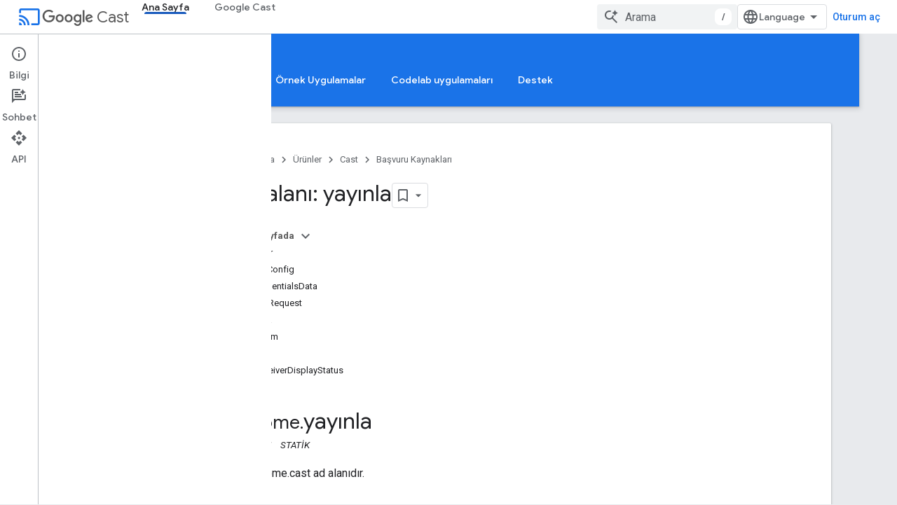

--- FILE ---
content_type: text/html; charset=utf-8
request_url: https://developers-dot-devsite-v2-prod.appspot.com/cast/docs/reference/web_sender/chrome.cast?hl=tr
body_size: 37257
content:









<!doctype html>
<html 
      lang="tr-x-mtfrom-en"
      dir="ltr">
  <head>
    <meta name="google-signin-client-id" content="721724668570-nbkv1cfusk7kk4eni4pjvepaus73b13t.apps.googleusercontent.com"><meta name="google-signin-scope"
          content="profile email https://www.googleapis.com/auth/developerprofiles https://www.googleapis.com/auth/developerprofiles.award https://www.googleapis.com/auth/devprofiles.full_control.firstparty"><meta property="og:site_name" content="Google for Developers">
    <meta property="og:type" content="website"><meta name="robots" content="noindex"><meta name="theme-color" content="#1a73e8"><meta charset="utf-8">
    <meta content="IE=Edge" http-equiv="X-UA-Compatible">
    <meta name="viewport" content="width=device-width, initial-scale=1">
    

    <link rel="manifest" href="/_pwa/developers/manifest.json"
          crossorigin="use-credentials">
    <link rel="preconnect" href="//www.gstatic.com" crossorigin>
    <link rel="preconnect" href="//fonts.gstatic.com" crossorigin>
    <link rel="preconnect" href="//fonts.googleapis.com" crossorigin>
    <link rel="preconnect" href="//apis.google.com" crossorigin>
    <link rel="preconnect" href="//www.google-analytics.com" crossorigin><link rel="stylesheet" href="//fonts.googleapis.com/css?family=Google+Sans:400,500|Roboto:400,400italic,500,500italic,700,700italic|Roboto+Mono:400,500,700&display=swap">
      <link rel="stylesheet"
            href="//fonts.googleapis.com/css2?family=Material+Icons&family=Material+Symbols+Outlined&display=block"><link rel="stylesheet" href="https://www.gstatic.com/devrel-devsite/prod/v3df8aae39978de8281d519c083a1ff09816fe422ab8f1bf9f8e360a62fb9949d/developers/css/app.css">
      <link rel="shortcut icon" href="https://www.gstatic.com/devrel-devsite/prod/v3df8aae39978de8281d519c083a1ff09816fe422ab8f1bf9f8e360a62fb9949d/developers/images/favicon-new.png">
    <link rel="apple-touch-icon" href="https://www.gstatic.com/devrel-devsite/prod/v3df8aae39978de8281d519c083a1ff09816fe422ab8f1bf9f8e360a62fb9949d/developers/images/touchicon-180-new.png"><link rel="canonical" href="https://developers.google.com/cast/docs/reference/web_sender/chrome.cast?hl=tr">
      <link rel="dns-prefetch" href="//developers-dot-devsite-v2-prod.appspot.com"><link rel="search" type="application/opensearchdescription+xml"
            title="Google for Developers" href="https://developers-dot-devsite-v2-prod.appspot.com/s/opensearch.xml?hl=tr">
      <link rel="alternate" hreflang="en"
          href="https://developers.google.com/cast/docs/reference/web_sender/chrome.cast" /><link rel="alternate" hreflang="x-default" href="https://developers.google.com/cast/docs/reference/web_sender/chrome.cast" /><link rel="alternate" hreflang="ar"
          href="https://developers.google.com/cast/docs/reference/web_sender/chrome.cast?hl=ar" /><link rel="alternate" hreflang="bn"
          href="https://developers.google.com/cast/docs/reference/web_sender/chrome.cast?hl=bn" /><link rel="alternate" hreflang="zh-Hans"
          href="https://developers.google.com/cast/docs/reference/web_sender/chrome.cast?hl=zh-cn" /><link rel="alternate" hreflang="zh-Hant"
          href="https://developers.google.com/cast/docs/reference/web_sender/chrome.cast?hl=zh-tw" /><link rel="alternate" hreflang="fa"
          href="https://developers.google.com/cast/docs/reference/web_sender/chrome.cast?hl=fa" /><link rel="alternate" hreflang="fr"
          href="https://developers.google.com/cast/docs/reference/web_sender/chrome.cast?hl=fr" /><link rel="alternate" hreflang="de"
          href="https://developers.google.com/cast/docs/reference/web_sender/chrome.cast?hl=de" /><link rel="alternate" hreflang="he"
          href="https://developers.google.com/cast/docs/reference/web_sender/chrome.cast?hl=he" /><link rel="alternate" hreflang="hi"
          href="https://developers.google.com/cast/docs/reference/web_sender/chrome.cast?hl=hi" /><link rel="alternate" hreflang="id"
          href="https://developers.google.com/cast/docs/reference/web_sender/chrome.cast?hl=id" /><link rel="alternate" hreflang="it"
          href="https://developers.google.com/cast/docs/reference/web_sender/chrome.cast?hl=it" /><link rel="alternate" hreflang="ja"
          href="https://developers.google.com/cast/docs/reference/web_sender/chrome.cast?hl=ja" /><link rel="alternate" hreflang="ko"
          href="https://developers.google.com/cast/docs/reference/web_sender/chrome.cast?hl=ko" /><link rel="alternate" hreflang="pl"
          href="https://developers.google.com/cast/docs/reference/web_sender/chrome.cast?hl=pl" /><link rel="alternate" hreflang="pt-BR"
          href="https://developers.google.com/cast/docs/reference/web_sender/chrome.cast?hl=pt-br" /><link rel="alternate" hreflang="ru"
          href="https://developers.google.com/cast/docs/reference/web_sender/chrome.cast?hl=ru" /><link rel="alternate" hreflang="es-419"
          href="https://developers.google.com/cast/docs/reference/web_sender/chrome.cast?hl=es-419" /><link rel="alternate" hreflang="th"
          href="https://developers.google.com/cast/docs/reference/web_sender/chrome.cast?hl=th" /><link rel="alternate" hreflang="tr"
          href="https://developers.google.com/cast/docs/reference/web_sender/chrome.cast?hl=tr" /><link rel="alternate" hreflang="vi"
          href="https://developers.google.com/cast/docs/reference/web_sender/chrome.cast?hl=vi" /><title>Ad alanı: yayınla &nbsp;|&nbsp; Cast &nbsp;|&nbsp; Google for Developers</title>

<meta property="og:title" content="Ad alanı: yayınla &nbsp;|&nbsp; Cast &nbsp;|&nbsp; Google for Developers"><meta property="og:url" content="https://developers.google.com/cast/docs/reference/web_sender/chrome.cast?hl=tr"><meta property="og:image" content="https://www.gstatic.com/devrel-devsite/prod/v3df8aae39978de8281d519c083a1ff09816fe422ab8f1bf9f8e360a62fb9949d/developers/images/opengraph/google-blue.png">
  <meta property="og:image:width" content="1200">
  <meta property="og:image:height" content="675"><meta property="og:locale" content="tr"><meta name="twitter:card" content="summary_large_image"><script type="application/ld+json">
  {
    "@context": "https://schema.org",
    "@type": "Article",
    
    "headline": "Ad alanı: yayınla"
  }
</script><script type="application/ld+json">
  {
    "@context": "https://schema.org",
    "@type": "BreadcrumbList",
    "itemListElement": [{
      "@type": "ListItem",
      "position": 1,
      "name": "Cast",
      "item": "https://developers.google.com/cast"
    },{
      "@type": "ListItem",
      "position": 2,
      "name": "Ad alanı: yayınla",
      "item": "https://developers.google.com/cast/docs/reference/web_sender/chrome.cast"
    }]
  }
  </script><link rel="alternate machine-translated-from" hreflang="en"
        href="https://developers-dot-devsite-v2-prod.appspot.com/cast/docs/reference/web_sender/chrome.cast?hl=en">
  
  
  
  <meta name="gtm_var" data-key="docType" data-value="reference">
  
  


    
      <link rel="stylesheet" href="/extras.css"></head>
  <body class="color-scheme--light"
        template="page"
        theme="google-blue"
        type="article"
        
        
        
        layout="docs"
        
        
        
        
        
          
            concierge='closed'
          
        
        display-toc
        pending>
  
    <devsite-progress type="indeterminate" id="app-progress"></devsite-progress>
  
  
    <a href="#main-content" class="skip-link button">
      
      Ana içeriğe atla
    </a>
    <section class="devsite-wrapper">
      <devsite-cookie-notification-bar></devsite-cookie-notification-bar><devsite-header role="banner">
  
    





















<div class="devsite-header--inner" data-nosnippet>
  <div class="devsite-top-logo-row-wrapper-wrapper">
    <div class="devsite-top-logo-row-wrapper">
      <div class="devsite-top-logo-row">
        <button type="button" id="devsite-hamburger-menu"
          class="devsite-header-icon-button button-flat material-icons gc-analytics-event"
          data-category="Site-Wide Custom Events"
          data-label="Navigation menu button"
          visually-hidden
          aria-label="Menüyü aç">
        </button>
        
<div class="devsite-product-name-wrapper">

  
    
  
  <a href="https://developers-dot-devsite-v2-prod.appspot.com/cast?hl=tr">
    
  <div class="devsite-product-logo-container"
       
       
       
    size="medium"
  >
  
    <div class="devsite-product-logo material-icons" aria-hidden="true">
      cast
    </div>
  
  </div>
  
  </a>
  

  



  
  
  <span class="devsite-product-name">
    <ul class="devsite-breadcrumb-list"
  >
  
  <li class="devsite-breadcrumb-item
             devsite-has-google-wordmark">
    
    
    
      
      
        
  <a href="https://developers-dot-devsite-v2-prod.appspot.com/cast?hl=tr"
      
        class="devsite-breadcrumb-link gc-analytics-event"
      
        data-category="Site-Wide Custom Events"
      
        data-label="Upper Header"
      
        data-value="1"
      
        track-type="globalNav"
      
        track-name="breadcrumb"
      
        track-metadata-position="1"
      
        track-metadata-eventdetail="Google Cast"
      
    >
    
          <svg class="devsite-google-wordmark"
       xmlns="http://www.w3.org/2000/svg"
       viewBox="0 0 148 48">
    <title>Google</title>
    <path class="devsite-google-wordmark-svg-path" d="M19.58,37.65c-9.87,0-18.17-8.04-18.17-17.91c0-9.87,8.3-17.91,18.17-17.91c5.46,0,9.35,2.14,12.27,4.94l-3.45,3.45c-2.1-1.97-4.93-3.49-8.82-3.49c-7.21,0-12.84,5.81-12.84,13.02c0,7.21,5.64,13.02,12.84,13.02c4.67,0,7.34-1.88,9.04-3.58c1.4-1.4,2.32-3.41,2.66-6.16H19.58v-4.89h16.47c0.18,0.87,0.26,1.92,0.26,3.06c0,3.67-1.01,8.21-4.24,11.44C28.93,35.9,24.91,37.65,19.58,37.65z M61.78,26.12c0,6.64-5.1,11.53-11.36,11.53s-11.36-4.89-11.36-11.53c0-6.68,5.1-11.53,11.36-11.53S61.78,19.43,61.78,26.12z M56.8,26.12c0-4.15-2.96-6.99-6.39-6.99c-3.43,0-6.39,2.84-6.39,6.99c0,4.11,2.96,6.99,6.39,6.99C53.84,33.11,56.8,30.22,56.8,26.12z M87.25,26.12c0,6.64-5.1,11.53-11.36,11.53c-6.26,0-11.36-4.89-11.36-11.53c0-6.68,5.1-11.53,11.36-11.53C82.15,14.59,87.25,19.43,87.25,26.12zM82.28,26.12c0-4.15-2.96-6.99-6.39-6.99c-3.43,0-6.39,2.84-6.39,6.99c0,4.11,2.96,6.99,6.39,6.99C79.32,33.11,82.28,30.22,82.28,26.12z M112.09,15.29v20.7c0,8.52-5.02,12.01-10.96,12.01c-5.59,0-8.95-3.76-10.22-6.81l4.41-1.83c0.79,1.88,2.71,4.1,5.81,4.1c3.8,0,6.16-2.36,6.16-6.77v-1.66h-0.18c-1.14,1.4-3.32,2.62-6.07,2.62c-5.76,0-11.05-5.02-11.05-11.49c0-6.51,5.28-11.57,11.05-11.57c2.75,0,4.93,1.22,6.07,2.58h0.18v-1.88H112.09z M107.64,26.16c0-4.06-2.71-7.03-6.16-7.03c-3.49,0-6.42,2.97-6.42,7.03c0,4.02,2.93,6.94,6.42,6.94C104.93,33.11,107.64,30.18,107.64,26.16z M120.97,3.06v33.89h-5.07V3.06H120.97z M140.89,29.92l3.93,2.62c-1.27,1.88-4.32,5.11-9.61,5.11c-6.55,0-11.28-5.07-11.28-11.53c0-6.86,4.77-11.53,10.71-11.53c5.98,0,8.91,4.76,9.87,7.34l0.52,1.31l-15.42,6.38c1.18,2.31,3.01,3.49,5.59,3.49C137.79,33.11,139.58,31.84,140.89,29.92zM128.79,25.77l10.31-4.28c-0.57-1.44-2.27-2.45-4.28-2.45C132.24,19.04,128.66,21.31,128.79,25.77z"/>
  </svg>Cast
        
  </a>
  
      
    
  </li>
  
</ul>
  </span>

</div>
        <div class="devsite-top-logo-row-middle">
          <div class="devsite-header-upper-tabs">
            
              
              
  <devsite-tabs class="upper-tabs">

    <nav class="devsite-tabs-wrapper" aria-label="Üst sekmeler">
      
        
          <tab  class="devsite-active">
            
    <a href="https://developers-dot-devsite-v2-prod.appspot.com/cast?hl=tr"
    class="devsite-tabs-content gc-analytics-event "
      track-metadata-eventdetail="https://developers-dot-devsite-v2-prod.appspot.com/cast?hl=tr"
    
       track-type="nav"
       track-metadata-position="nav - ana sayfa"
       track-metadata-module="primary nav"
       aria-label="Ana Sayfa, selected" 
       
         
           data-category="Site-Wide Custom Events"
         
           data-label="Tab: Ana Sayfa"
         
           track-name="ana sayfa"
         
       >
    Ana Sayfa
  
    </a>
    
  
          </tab>
        
      
        
          <tab  >
            
    <a href="https://developers-dot-devsite-v2-prod.appspot.com/cast/chromecast-builtin?hl=tr"
    class="devsite-tabs-content gc-analytics-event "
      track-metadata-eventdetail="https://developers-dot-devsite-v2-prod.appspot.com/cast/chromecast-builtin?hl=tr"
    
       track-type="nav"
       track-metadata-position="nav - google cast"
       track-metadata-module="primary nav"
       
       
         
           data-category="Site-Wide Custom Events"
         
           data-label="Tab: Google Cast"
         
           track-name="google cast"
         
       >
    Google Cast
  
    </a>
    
  
          </tab>
        
      
    </nav>

  </devsite-tabs>

            
           </div>
          
<devsite-search
    enable-signin
    enable-search
    enable-suggestions
      enable-query-completion
    
    enable-search-summaries
    project-name="Cast"
    tenant-name="Google for Developers"
    project-scope="/cast"
    url-scoped="https://developers-dot-devsite-v2-prod.appspot.com/s/results/cast?hl=tr"
    
    
    
    >
  <form class="devsite-search-form" action="https://developers-dot-devsite-v2-prod.appspot.com/s/results?hl=tr" method="GET">
    <div class="devsite-search-container">
      <button type="button"
              search-open
              class="devsite-search-button devsite-header-icon-button button-flat material-icons"
              
              aria-label="Aramayı aç"></button>
      <div class="devsite-searchbox">
        <input
          aria-activedescendant=""
          aria-autocomplete="list"
          
          aria-label="Arama"
          aria-expanded="false"
          aria-haspopup="listbox"
          autocomplete="off"
          class="devsite-search-field devsite-search-query"
          name="q"
          
          placeholder="Arama"
          role="combobox"
          type="text"
          value=""
          >
          <div class="devsite-search-image material-icons" aria-hidden="true">
            
              <svg class="devsite-search-ai-image" width="24" height="24" viewBox="0 0 24 24" fill="none" xmlns="http://www.w3.org/2000/svg">
                  <g clip-path="url(#clip0_6641_386)">
                    <path d="M19.6 21L13.3 14.7C12.8 15.1 12.225 15.4167 11.575 15.65C10.925 15.8833 10.2333 16 9.5 16C7.68333 16 6.14167 15.375 4.875 14.125C3.625 12.8583 3 11.3167 3 9.5C3 7.68333 3.625 6.15 4.875 4.9C6.14167 3.63333 7.68333 3 9.5 3C10.0167 3 10.5167 3.05833 11 3.175C11.4833 3.275 11.9417 3.43333 12.375 3.65L10.825 5.2C10.6083 5.13333 10.3917 5.08333 10.175 5.05C9.95833 5.01667 9.73333 5 9.5 5C8.25 5 7.18333 5.44167 6.3 6.325C5.43333 7.19167 5 8.25 5 9.5C5 10.75 5.43333 11.8167 6.3 12.7C7.18333 13.5667 8.25 14 9.5 14C10.6667 14 11.6667 13.625 12.5 12.875C13.35 12.1083 13.8417 11.15 13.975 10H15.975C15.925 10.6333 15.7833 11.2333 15.55 11.8C15.3333 12.3667 15.05 12.8667 14.7 13.3L21 19.6L19.6 21ZM17.5 12C17.5 10.4667 16.9667 9.16667 15.9 8.1C14.8333 7.03333 13.5333 6.5 12 6.5C13.5333 6.5 14.8333 5.96667 15.9 4.9C16.9667 3.83333 17.5 2.53333 17.5 0.999999C17.5 2.53333 18.0333 3.83333 19.1 4.9C20.1667 5.96667 21.4667 6.5 23 6.5C21.4667 6.5 20.1667 7.03333 19.1 8.1C18.0333 9.16667 17.5 10.4667 17.5 12Z" fill="#5F6368"/>
                  </g>
                <defs>
                <clipPath id="clip0_6641_386">
                <rect width="24" height="24" fill="white"/>
                </clipPath>
                </defs>
              </svg>
            
          </div>
          <div class="devsite-search-shortcut-icon-container" aria-hidden="true">
            <kbd class="devsite-search-shortcut-icon">/</kbd>
          </div>
      </div>
    </div>
  </form>
  <button type="button"
          search-close
          class="devsite-search-button devsite-header-icon-button button-flat material-icons"
          
          aria-label="Aramayı kapat"></button>
</devsite-search>

        </div>

        

          

          

          

          
<devsite-language-selector>
  <ul role="presentation">
    
    
    <li role="presentation">
      <a role="menuitem" lang="en"
        >English</a>
    </li>
    
    <li role="presentation">
      <a role="menuitem" lang="de"
        >Deutsch</a>
    </li>
    
    <li role="presentation">
      <a role="menuitem" lang="es"
        >Español</a>
    </li>
    
    <li role="presentation">
      <a role="menuitem" lang="es_419"
        >Español – América Latina</a>
    </li>
    
    <li role="presentation">
      <a role="menuitem" lang="fr"
        >Français</a>
    </li>
    
    <li role="presentation">
      <a role="menuitem" lang="id"
        >Indonesia</a>
    </li>
    
    <li role="presentation">
      <a role="menuitem" lang="it"
        >Italiano</a>
    </li>
    
    <li role="presentation">
      <a role="menuitem" lang="pl"
        >Polski</a>
    </li>
    
    <li role="presentation">
      <a role="menuitem" lang="pt_br"
        >Português – Brasil</a>
    </li>
    
    <li role="presentation">
      <a role="menuitem" lang="vi"
        >Tiếng Việt</a>
    </li>
    
    <li role="presentation">
      <a role="menuitem" lang="tr"
        >Türkçe</a>
    </li>
    
    <li role="presentation">
      <a role="menuitem" lang="ru"
        >Русский</a>
    </li>
    
    <li role="presentation">
      <a role="menuitem" lang="he"
        >עברית</a>
    </li>
    
    <li role="presentation">
      <a role="menuitem" lang="ar"
        >العربيّة</a>
    </li>
    
    <li role="presentation">
      <a role="menuitem" lang="fa"
        >فارسی</a>
    </li>
    
    <li role="presentation">
      <a role="menuitem" lang="hi"
        >हिंदी</a>
    </li>
    
    <li role="presentation">
      <a role="menuitem" lang="bn"
        >বাংলা</a>
    </li>
    
    <li role="presentation">
      <a role="menuitem" lang="th"
        >ภาษาไทย</a>
    </li>
    
    <li role="presentation">
      <a role="menuitem" lang="zh_cn"
        >中文 – 简体</a>
    </li>
    
    <li role="presentation">
      <a role="menuitem" lang="zh_tw"
        >中文 – 繁體</a>
    </li>
    
    <li role="presentation">
      <a role="menuitem" lang="ja"
        >日本語</a>
    </li>
    
    <li role="presentation">
      <a role="menuitem" lang="ko"
        >한국어</a>
    </li>
    
  </ul>
</devsite-language-selector>


          

        

        
          <devsite-user 
                        
                        
                          enable-profiles
                        
                        
                          fp-auth
                        
                        id="devsite-user">
            
              
              <span class="button devsite-top-button" aria-hidden="true" visually-hidden>Oturum aç</span>
            
          </devsite-user>
        
        
        
      </div>
    </div>
  </div>



  <div class="devsite-collapsible-section
    ">
    <div class="devsite-header-background">
      
        
          <div class="devsite-product-id-row"
           >
            <div class="devsite-product-description-row">
              
                
                <div class="devsite-product-id">
                  
                  
                  
                    <ul class="devsite-breadcrumb-list"
  >
  
  <li class="devsite-breadcrumb-item
             ">
    
    
    
      
        
  <a href="https://developers-dot-devsite-v2-prod.appspot.com/cast?hl=tr"
      
        class="devsite-breadcrumb-link gc-analytics-event"
      
        data-category="Site-Wide Custom Events"
      
        data-label="Lower Header"
      
        data-value="1"
      
        track-type="globalNav"
      
        track-name="breadcrumb"
      
        track-metadata-position="1"
      
        track-metadata-eventdetail=""
      
    >
    
          Ana Sayfa
        
  </a>
  
      
    
  </li>
  
</ul>
                </div>
                
              
              
            </div>
            
          </div>
          
        
      
      
        <div class="devsite-doc-set-nav-row">
          
          
            
            
  <devsite-tabs class="lower-tabs">

    <nav class="devsite-tabs-wrapper" aria-label="Alttaki sekmeler">
      
        
          <tab  >
            
    <a href="https://developers-dot-devsite-v2-prod.appspot.com/cast?hl=tr"
    class="devsite-tabs-content gc-analytics-event "
      track-metadata-eventdetail="https://developers-dot-devsite-v2-prod.appspot.com/cast?hl=tr"
    
       track-type="nav"
       track-metadata-position="nav - ana sayfa"
       track-metadata-module="primary nav"
       
       
         
           data-category="Site-Wide Custom Events"
         
           data-label="Tab: Ana Sayfa"
         
           track-name="ana sayfa"
         
       >
    Ana Sayfa
  
    </a>
    
  
          </tab>
        
      
        
          <tab  >
            
    <a href="https://developers-dot-devsite-v2-prod.appspot.com/cast/docs/overview?hl=tr"
    class="devsite-tabs-content gc-analytics-event "
      track-metadata-eventdetail="https://developers-dot-devsite-v2-prod.appspot.com/cast/docs/overview?hl=tr"
    
       track-type="nav"
       track-metadata-position="nav - rehberler"
       track-metadata-module="primary nav"
       
       
         
           data-category="Site-Wide Custom Events"
         
           data-label="Tab: Rehberler"
         
           track-name="rehberler"
         
       >
    Rehberler
  
    </a>
    
  
          </tab>
        
      
        
          <tab  class="devsite-active">
            
    <a href="https://developers-dot-devsite-v2-prod.appspot.com/cast/docs/reference?hl=tr"
    class="devsite-tabs-content gc-analytics-event "
      track-metadata-eventdetail="https://developers-dot-devsite-v2-prod.appspot.com/cast/docs/reference?hl=tr"
    
       track-type="nav"
       track-metadata-position="nav - başvuru kaynakları"
       track-metadata-module="primary nav"
       aria-label="Başvuru Kaynakları, selected" 
       
         
           data-category="Site-Wide Custom Events"
         
           data-label="Tab: Başvuru Kaynakları"
         
           track-name="başvuru kaynakları"
         
       >
    Başvuru Kaynakları
  
    </a>
    
  
          </tab>
        
      
        
          <tab  >
            
    <a href="https://developers-dot-devsite-v2-prod.appspot.com/cast/docs/sample_apps?hl=tr"
    class="devsite-tabs-content gc-analytics-event "
      track-metadata-eventdetail="https://developers-dot-devsite-v2-prod.appspot.com/cast/docs/sample_apps?hl=tr"
    
       track-type="nav"
       track-metadata-position="nav - örnek uygulamalar"
       track-metadata-module="primary nav"
       
       
         
           data-category="Site-Wide Custom Events"
         
           data-label="Tab: Örnek Uygulamalar"
         
           track-name="örnek uygulamalar"
         
       >
    Örnek Uygulamalar
  
    </a>
    
  
          </tab>
        
      
        
          <tab  >
            
    <a href="https://developers-dot-devsite-v2-prod.appspot.com/cast/codelabs?hl=tr"
    class="devsite-tabs-content gc-analytics-event "
      track-metadata-eventdetail="https://developers-dot-devsite-v2-prod.appspot.com/cast/codelabs?hl=tr"
    
       track-type="nav"
       track-metadata-position="nav - codelab uygulamaları"
       track-metadata-module="primary nav"
       
       
         
           data-category="Site-Wide Custom Events"
         
           data-label="Tab: Codelab uygulamaları"
         
           track-name="codelab uygulamaları"
         
       >
    Codelab uygulamaları
  
    </a>
    
  
          </tab>
        
      
        
          <tab  >
            
    <a href="https://developers-dot-devsite-v2-prod.appspot.com/cast/support?hl=tr"
    class="devsite-tabs-content gc-analytics-event "
      track-metadata-eventdetail="https://developers-dot-devsite-v2-prod.appspot.com/cast/support?hl=tr"
    
       track-type="nav"
       track-metadata-position="nav - destek"
       track-metadata-module="primary nav"
       
       
         
           data-category="Site-Wide Custom Events"
         
           data-label="Tab: Destek"
         
           track-name="destek"
         
       >
    Destek
  
    </a>
    
  
          </tab>
        
      
    </nav>

  </devsite-tabs>

          
          
        </div>
      
    </div>
  </div>

</div>



  

  
</devsite-header>
      <devsite-book-nav scrollbars >
        
          





















<div class="devsite-book-nav-filter"
     >
  <span class="filter-list-icon material-icons" aria-hidden="true"></span>
  <input type="text"
         placeholder="Filtre"
         
         aria-label="Filtrelemek için yazın"
         role="searchbox">
  
  <span class="filter-clear-button hidden"
        data-title="Filtreyi temizle"
        aria-label="Filtreyi temizle"
        role="button"
        tabindex="0"></span>
</div>

<nav class="devsite-book-nav devsite-nav nocontent"
     aria-label="Yan menü">
  <div class="devsite-mobile-header">
    <button type="button"
            id="devsite-close-nav"
            class="devsite-header-icon-button button-flat material-icons gc-analytics-event"
            data-category="Site-Wide Custom Events"
            data-label="Close navigation"
            aria-label="Gezinmeyi kapat">
    </button>
    <div class="devsite-product-name-wrapper">

  
    
  
  <a href="https://developers-dot-devsite-v2-prod.appspot.com/cast?hl=tr">
    
  <div class="devsite-product-logo-container"
       
       
       
    size="medium"
  >
  
    <div class="devsite-product-logo material-icons" aria-hidden="true">
      cast
    </div>
  
  </div>
  
  </a>
  

  


  
      <span class="devsite-product-name">
        
        
        <ul class="devsite-breadcrumb-list"
  >
  
  <li class="devsite-breadcrumb-item
             devsite-has-google-wordmark">
    
    
    
      
      
        
  <a href="https://developers-dot-devsite-v2-prod.appspot.com/cast?hl=tr"
      
        class="devsite-breadcrumb-link gc-analytics-event"
      
        data-category="Site-Wide Custom Events"
      
        data-label="Upper Header"
      
        data-value="1"
      
        track-type="globalNav"
      
        track-name="breadcrumb"
      
        track-metadata-position="1"
      
        track-metadata-eventdetail="Google Cast"
      
    >
    
          <svg class="devsite-google-wordmark"
       xmlns="http://www.w3.org/2000/svg"
       viewBox="0 0 148 48">
    <title>Google</title>
    <path class="devsite-google-wordmark-svg-path" d="M19.58,37.65c-9.87,0-18.17-8.04-18.17-17.91c0-9.87,8.3-17.91,18.17-17.91c5.46,0,9.35,2.14,12.27,4.94l-3.45,3.45c-2.1-1.97-4.93-3.49-8.82-3.49c-7.21,0-12.84,5.81-12.84,13.02c0,7.21,5.64,13.02,12.84,13.02c4.67,0,7.34-1.88,9.04-3.58c1.4-1.4,2.32-3.41,2.66-6.16H19.58v-4.89h16.47c0.18,0.87,0.26,1.92,0.26,3.06c0,3.67-1.01,8.21-4.24,11.44C28.93,35.9,24.91,37.65,19.58,37.65z M61.78,26.12c0,6.64-5.1,11.53-11.36,11.53s-11.36-4.89-11.36-11.53c0-6.68,5.1-11.53,11.36-11.53S61.78,19.43,61.78,26.12z M56.8,26.12c0-4.15-2.96-6.99-6.39-6.99c-3.43,0-6.39,2.84-6.39,6.99c0,4.11,2.96,6.99,6.39,6.99C53.84,33.11,56.8,30.22,56.8,26.12z M87.25,26.12c0,6.64-5.1,11.53-11.36,11.53c-6.26,0-11.36-4.89-11.36-11.53c0-6.68,5.1-11.53,11.36-11.53C82.15,14.59,87.25,19.43,87.25,26.12zM82.28,26.12c0-4.15-2.96-6.99-6.39-6.99c-3.43,0-6.39,2.84-6.39,6.99c0,4.11,2.96,6.99,6.39,6.99C79.32,33.11,82.28,30.22,82.28,26.12z M112.09,15.29v20.7c0,8.52-5.02,12.01-10.96,12.01c-5.59,0-8.95-3.76-10.22-6.81l4.41-1.83c0.79,1.88,2.71,4.1,5.81,4.1c3.8,0,6.16-2.36,6.16-6.77v-1.66h-0.18c-1.14,1.4-3.32,2.62-6.07,2.62c-5.76,0-11.05-5.02-11.05-11.49c0-6.51,5.28-11.57,11.05-11.57c2.75,0,4.93,1.22,6.07,2.58h0.18v-1.88H112.09z M107.64,26.16c0-4.06-2.71-7.03-6.16-7.03c-3.49,0-6.42,2.97-6.42,7.03c0,4.02,2.93,6.94,6.42,6.94C104.93,33.11,107.64,30.18,107.64,26.16z M120.97,3.06v33.89h-5.07V3.06H120.97z M140.89,29.92l3.93,2.62c-1.27,1.88-4.32,5.11-9.61,5.11c-6.55,0-11.28-5.07-11.28-11.53c0-6.86,4.77-11.53,10.71-11.53c5.98,0,8.91,4.76,9.87,7.34l0.52,1.31l-15.42,6.38c1.18,2.31,3.01,3.49,5.59,3.49C137.79,33.11,139.58,31.84,140.89,29.92zM128.79,25.77l10.31-4.28c-0.57-1.44-2.27-2.45-4.28-2.45C132.24,19.04,128.66,21.31,128.79,25.77z"/>
  </svg>Cast
        
  </a>
  
      
    
  </li>
  
</ul>
      </span>
    

</div>
  </div>

  <div class="devsite-book-nav-wrapper">
    <div class="devsite-mobile-nav-top">
      
        <ul class="devsite-nav-list">
          
            <li class="devsite-nav-item">
              
  
  <a href="/cast"
    
       class="devsite-nav-title gc-analytics-event
              
              devsite-nav-active"
    

    
      
        data-category="Site-Wide Custom Events"
      
        data-label="Tab: Ana Sayfa"
      
        track-name="ana sayfa"
      
    
     data-category="Site-Wide Custom Events"
     data-label="Responsive Tab: Ana Sayfa"
     track-type="globalNav"
     track-metadata-eventDetail="globalMenu"
     track-metadata-position="nav">
  
    <span class="devsite-nav-text" tooltip >
      Ana Sayfa
   </span>
    
  
  </a>
  

  
              
                <ul class="devsite-nav-responsive-tabs">
                  
                    
                    
                    
                    <li class="devsite-nav-item">
                      
  
  <a href="/cast"
    
       class="devsite-nav-title gc-analytics-event
              
              "
    

    
      
        data-category="Site-Wide Custom Events"
      
        data-label="Tab: Ana Sayfa"
      
        track-name="ana sayfa"
      
    
     data-category="Site-Wide Custom Events"
     data-label="Responsive Tab: Ana Sayfa"
     track-type="globalNav"
     track-metadata-eventDetail="globalMenu"
     track-metadata-position="nav">
  
    <span class="devsite-nav-text" tooltip >
      Ana Sayfa
   </span>
    
  
  </a>
  

  
                    </li>
                  
                    
                    
                    
                    <li class="devsite-nav-item">
                      
  
  <a href="/cast/docs/overview"
    
       class="devsite-nav-title gc-analytics-event
              
              "
    

    
      
        data-category="Site-Wide Custom Events"
      
        data-label="Tab: Rehberler"
      
        track-name="rehberler"
      
    
     data-category="Site-Wide Custom Events"
     data-label="Responsive Tab: Rehberler"
     track-type="globalNav"
     track-metadata-eventDetail="globalMenu"
     track-metadata-position="nav">
  
    <span class="devsite-nav-text" tooltip >
      Rehberler
   </span>
    
  
  </a>
  

  
                    </li>
                  
                    
                    
                    
                    <li class="devsite-nav-item">
                      
  
  <a href="/cast/docs/reference"
    
       class="devsite-nav-title gc-analytics-event
              
              devsite-nav-active"
    

    
      
        data-category="Site-Wide Custom Events"
      
        data-label="Tab: Başvuru Kaynakları"
      
        track-name="başvuru kaynakları"
      
    
     data-category="Site-Wide Custom Events"
     data-label="Responsive Tab: Başvuru Kaynakları"
     track-type="globalNav"
     track-metadata-eventDetail="globalMenu"
     track-metadata-position="nav">
  
    <span class="devsite-nav-text" tooltip menu="_book">
      Başvuru Kaynakları
   </span>
    
  
  </a>
  

  
                    </li>
                  
                    
                    
                    
                    <li class="devsite-nav-item">
                      
  
  <a href="/cast/docs/sample_apps"
    
       class="devsite-nav-title gc-analytics-event
              
              "
    

    
      
        data-category="Site-Wide Custom Events"
      
        data-label="Tab: Örnek Uygulamalar"
      
        track-name="örnek uygulamalar"
      
    
     data-category="Site-Wide Custom Events"
     data-label="Responsive Tab: Örnek Uygulamalar"
     track-type="globalNav"
     track-metadata-eventDetail="globalMenu"
     track-metadata-position="nav">
  
    <span class="devsite-nav-text" tooltip >
      Örnek Uygulamalar
   </span>
    
  
  </a>
  

  
                    </li>
                  
                    
                    
                    
                    <li class="devsite-nav-item">
                      
  
  <a href="/cast/codelabs"
    
       class="devsite-nav-title gc-analytics-event
              
              "
    

    
      
        data-category="Site-Wide Custom Events"
      
        data-label="Tab: Codelab uygulamaları"
      
        track-name="codelab uygulamaları"
      
    
     data-category="Site-Wide Custom Events"
     data-label="Responsive Tab: Codelab uygulamaları"
     track-type="globalNav"
     track-metadata-eventDetail="globalMenu"
     track-metadata-position="nav">
  
    <span class="devsite-nav-text" tooltip >
      Codelab uygulamaları
   </span>
    
  
  </a>
  

  
                    </li>
                  
                    
                    
                    
                    <li class="devsite-nav-item">
                      
  
  <a href="/cast/support"
    
       class="devsite-nav-title gc-analytics-event
              
              "
    

    
      
        data-category="Site-Wide Custom Events"
      
        data-label="Tab: Destek"
      
        track-name="destek"
      
    
     data-category="Site-Wide Custom Events"
     data-label="Responsive Tab: Destek"
     track-type="globalNav"
     track-metadata-eventDetail="globalMenu"
     track-metadata-position="nav">
  
    <span class="devsite-nav-text" tooltip >
      Destek
   </span>
    
  
  </a>
  

  
                    </li>
                  
                </ul>
              
            </li>
          
            <li class="devsite-nav-item">
              
  
  <a href="/cast/chromecast-builtin"
    
       class="devsite-nav-title gc-analytics-event
              
              "
    

    
      
        data-category="Site-Wide Custom Events"
      
        data-label="Tab: Google Cast"
      
        track-name="google cast"
      
    
     data-category="Site-Wide Custom Events"
     data-label="Responsive Tab: Google Cast"
     track-type="globalNav"
     track-metadata-eventDetail="globalMenu"
     track-metadata-position="nav">
  
    <span class="devsite-nav-text" tooltip >
      Google Cast
   </span>
    
  
  </a>
  

  
              
            </li>
          
          
          
        </ul>
      
    </div>
    
      <div class="devsite-mobile-nav-bottom">
        
          
          <ul class="devsite-nav-list" menu="_book">
            <li class="devsite-nav-item
           devsite-nav-heading"><div class="devsite-nav-title devsite-nav-title-no-path">
        <span class="devsite-nav-text" tooltip>Cast Referansları</span>
      </div></li>

  <li class="devsite-nav-item"><a href="/cast/docs/reference"
        class="devsite-nav-title gc-analytics-event"
        data-category="Site-Wide Custom Events"
        data-label="Book nav link, pathname: /cast/docs/reference"
        track-type="bookNav"
        track-name="click"
        track-metadata-eventdetail="/cast/docs/reference"
      ><span class="devsite-nav-text" tooltip>API&#39;ye Genel Bakış</span></a></li>

  <li class="devsite-nav-item"><a href="/cast/docs/release-notes"
        class="devsite-nav-title gc-analytics-event"
        data-category="Site-Wide Custom Events"
        data-label="Book nav link, pathname: /cast/docs/release-notes"
        track-type="bookNav"
        track-name="click"
        track-metadata-eventdetail="/cast/docs/release-notes"
      ><span class="devsite-nav-text" tooltip>SDK Sürüm Notları</span></a></li>

  <li class="devsite-nav-item"><a href="/cast/preview-url"
        class="devsite-nav-title gc-analytics-event"
        data-category="Site-Wide Custom Events"
        data-label="Book nav link, pathname: /cast/preview-url"
        track-type="bookNav"
        track-name="click"
        track-metadata-eventdetail="/cast/preview-url"
      ><span class="devsite-nav-text" tooltip>Web Alıcısı SDK Önizleme URL&#39;si</span></a></li>

  <li class="devsite-nav-item
           devsite-nav-heading"><div class="devsite-nav-title devsite-nav-title-no-path">
        <span class="devsite-nav-text" tooltip>Gönderen API&#39;leri</span>
      </div></li>

  <li class="devsite-nav-item"><a href="/cast/docs/reference/android/packages"
        class="devsite-nav-title gc-analytics-event"
        data-category="Site-Wide Custom Events"
        data-label="Book nav link, pathname: /cast/docs/reference/android/packages"
        track-type="bookNav"
        track-name="click"
        track-metadata-eventdetail="/cast/docs/reference/android/packages"
      ><span class="devsite-nav-text" tooltip>Android Gönderen API&#39;sı</span></a></li>

  <li class="devsite-nav-item
           devsite-nav-expandable"><div class="devsite-expandable-nav">
      <a class="devsite-nav-toggle" aria-hidden="true"></a><div class="devsite-nav-title devsite-nav-title-no-path" tabindex="0" role="button">
        <span class="devsite-nav-text" tooltip>iOS Gönderen API&#39;sı</span>
      </div><ul class="devsite-nav-section"><li class="devsite-nav-item"><a href="/cast/docs/reference/ios"
        class="devsite-nav-title gc-analytics-event"
        data-category="Site-Wide Custom Events"
        data-label="Book nav link, pathname: /cast/docs/reference/ios"
        track-type="bookNav"
        track-name="click"
        track-metadata-eventdetail="/cast/docs/reference/ios"
      ><span class="devsite-nav-text" tooltip>Genel Bakış</span></a></li><li class="devsite-nav-item
           devsite-nav-expandable"><div class="devsite-expandable-nav">
      <a class="devsite-nav-toggle" aria-hidden="true"></a><div class="devsite-nav-title devsite-nav-title-no-path" tabindex="0" role="button">
        <span class="devsite-nav-text" tooltip>API Referansı</span>
      </div><ul class="devsite-nav-section"><li class="devsite-nav-item"><a href="/cast/docs/reference/ios"
        class="devsite-nav-title gc-analytics-event"
        data-category="Site-Wide Custom Events"
        data-label="Book nav link, pathname: /cast/docs/reference/ios"
        track-type="bookNav"
        track-name="click"
        track-metadata-eventdetail="/cast/docs/reference/ios"
      ><span class="devsite-nav-text" tooltip>Genel Bakış</span></a></li><li class="devsite-nav-item"><a href="/cast/docs/reference/ios/deprecated"
        class="devsite-nav-title gc-analytics-event"
        data-category="Site-Wide Custom Events"
        data-label="Book nav link, pathname: /cast/docs/reference/ios/deprecated"
        track-type="bookNav"
        track-name="click"
        track-metadata-eventdetail="/cast/docs/reference/ios/deprecated"
      ><span class="devsite-nav-text" tooltip>Kullanımdan Kaldırılanlar Listesi</span></a></li><li class="devsite-nav-item"><a href="/cast/docs/reference/ios/interface_g_c_k_ad_break_clip_info"
        class="devsite-nav-title gc-analytics-event"
        data-category="Site-Wide Custom Events"
        data-label="Book nav link, pathname: /cast/docs/reference/ios/interface_g_c_k_ad_break_clip_info"
        track-type="bookNav"
        track-name="click"
        track-metadata-eventdetail="/cast/docs/reference/ios/interface_g_c_k_ad_break_clip_info"
      ><span class="devsite-nav-text" tooltip>GCKAdBreakClipInfo</span></a></li><li class="devsite-nav-item"><a href="/cast/docs/reference/ios/interface_g_c_k_ad_break_clip_info_builder"
        class="devsite-nav-title gc-analytics-event"
        data-category="Site-Wide Custom Events"
        data-label="Book nav link, pathname: /cast/docs/reference/ios/interface_g_c_k_ad_break_clip_info_builder"
        track-type="bookNav"
        track-name="click"
        track-metadata-eventdetail="/cast/docs/reference/ios/interface_g_c_k_ad_break_clip_info_builder"
      ><span class="devsite-nav-text" tooltip>GCKAdBreakClipInfoBuilder</span></a></li><li class="devsite-nav-item"><a href="/cast/docs/reference/ios/interface_g_c_k_ad_break_clip_vast_ads_request"
        class="devsite-nav-title gc-analytics-event"
        data-category="Site-Wide Custom Events"
        data-label="Book nav link, pathname: /cast/docs/reference/ios/interface_g_c_k_ad_break_clip_vast_ads_request"
        track-type="bookNav"
        track-name="click"
        track-metadata-eventdetail="/cast/docs/reference/ios/interface_g_c_k_ad_break_clip_vast_ads_request"
      ><span class="devsite-nav-text" tooltip>GCKAdBreakClipVastAdsİsteği</span></a></li><li class="devsite-nav-item"><a href="/cast/docs/reference/ios/interface_g_c_k_ad_break_info"
        class="devsite-nav-title gc-analytics-event"
        data-category="Site-Wide Custom Events"
        data-label="Book nav link, pathname: /cast/docs/reference/ios/interface_g_c_k_ad_break_info"
        track-type="bookNav"
        track-name="click"
        track-metadata-eventdetail="/cast/docs/reference/ios/interface_g_c_k_ad_break_info"
      ><span class="devsite-nav-text" tooltip>GCKAdBreakInfo</span></a></li><li class="devsite-nav-item"><a href="/cast/docs/reference/ios/interface_g_c_k_ad_break_info_builder"
        class="devsite-nav-title gc-analytics-event"
        data-category="Site-Wide Custom Events"
        data-label="Book nav link, pathname: /cast/docs/reference/ios/interface_g_c_k_ad_break_info_builder"
        track-type="bookNav"
        track-name="click"
        track-metadata-eventdetail="/cast/docs/reference/ios/interface_g_c_k_ad_break_info_builder"
      ><span class="devsite-nav-text" tooltip>GCKAdBreakInfoBuilder</span></a></li><li class="devsite-nav-item"><a href="/cast/docs/reference/ios/interface_g_c_k_ad_break_status"
        class="devsite-nav-title gc-analytics-event"
        data-category="Site-Wide Custom Events"
        data-label="Book nav link, pathname: /cast/docs/reference/ios/interface_g_c_k_ad_break_status"
        track-type="bookNav"
        track-name="click"
        track-metadata-eventdetail="/cast/docs/reference/ios/interface_g_c_k_ad_break_status"
      ><span class="devsite-nav-text" tooltip>GCKAdBreakStatus</span></a></li><li class="devsite-nav-item"><a href="/cast/docs/reference/ios/interface_g_c_k_application_metadata"
        class="devsite-nav-title gc-analytics-event"
        data-category="Site-Wide Custom Events"
        data-label="Book nav link, pathname: /cast/docs/reference/ios/interface_g_c_k_application_metadata"
        track-type="bookNav"
        track-name="click"
        track-metadata-eventdetail="/cast/docs/reference/ios/interface_g_c_k_application_metadata"
      ><span class="devsite-nav-text" tooltip>GCKApplicationMetadata</span></a></li><li class="devsite-nav-item"><a href="/cast/docs/reference/ios/interface_g_c_k_cast_channel"
        class="devsite-nav-title gc-analytics-event"
        data-category="Site-Wide Custom Events"
        data-label="Book nav link, pathname: /cast/docs/reference/ios/interface_g_c_k_cast_channel"
        track-type="bookNav"
        track-name="click"
        track-metadata-eventdetail="/cast/docs/reference/ios/interface_g_c_k_cast_channel"
      ><span class="devsite-nav-text" tooltip>GCKCastChannel</span></a></li><li class="devsite-nav-item"><a href="/cast/docs/reference/ios/interface_g_c_k_cast_context"
        class="devsite-nav-title gc-analytics-event"
        data-category="Site-Wide Custom Events"
        data-label="Book nav link, pathname: /cast/docs/reference/ios/interface_g_c_k_cast_context"
        track-type="bookNav"
        track-name="click"
        track-metadata-eventdetail="/cast/docs/reference/ios/interface_g_c_k_cast_context"
      ><span class="devsite-nav-text" tooltip>GCKCastContext</span></a></li><li class="devsite-nav-item"><a href="/cast/docs/reference/ios/category_g_c_k_cast_context_07_u_i_08"
        class="devsite-nav-title gc-analytics-event"
        data-category="Site-Wide Custom Events"
        data-label="Book nav link, pathname: /cast/docs/reference/ios/category_g_c_k_cast_context_07_u_i_08"
        track-type="bookNav"
        track-name="click"
        track-metadata-eventdetail="/cast/docs/reference/ios/category_g_c_k_cast_context_07_u_i_08"
      ><span class="devsite-nav-text" tooltip>GCKCastContext(Kullanıcı Arayüzü)</span></a></li><li class="devsite-nav-item"><a href="/cast/docs/reference/ios/protocol_g_c_k_cast_device_status_listener-p"
        class="devsite-nav-title gc-analytics-event"
        data-category="Site-Wide Custom Events"
        data-label="Book nav link, pathname: /cast/docs/reference/ios/protocol_g_c_k_cast_device_status_listener-p"
        track-type="bookNav"
        track-name="click"
        track-metadata-eventdetail="/cast/docs/reference/ios/protocol_g_c_k_cast_device_status_listener-p"
      ><span class="devsite-nav-text" tooltip>&lt;GCKCastDeviceStatusListener&gt;</span></a></li><li class="devsite-nav-item"><a href="/cast/docs/reference/ios/interface_g_c_k_cast_options"
        class="devsite-nav-title gc-analytics-event"
        data-category="Site-Wide Custom Events"
        data-label="Book nav link, pathname: /cast/docs/reference/ios/interface_g_c_k_cast_options"
        track-type="bookNav"
        track-name="click"
        track-metadata-eventdetail="/cast/docs/reference/ios/interface_g_c_k_cast_options"
      ><span class="devsite-nav-text" tooltip>GCKCastOptions</span></a></li><li class="devsite-nav-item"><a href="/cast/docs/reference/ios/interface_g_c_k_cast_session"
        class="devsite-nav-title gc-analytics-event"
        data-category="Site-Wide Custom Events"
        data-label="Book nav link, pathname: /cast/docs/reference/ios/interface_g_c_k_cast_session"
        track-type="bookNav"
        track-name="click"
        track-metadata-eventdetail="/cast/docs/reference/ios/interface_g_c_k_cast_session"
      ><span class="devsite-nav-text" tooltip>GCKCastSession</span></a></li><li class="devsite-nav-item"><a href="/cast/docs/reference/ios/interface_g_c_k_color"
        class="devsite-nav-title gc-analytics-event"
        data-category="Site-Wide Custom Events"
        data-label="Book nav link, pathname: /cast/docs/reference/ios/interface_g_c_k_color"
        track-type="bookNav"
        track-name="click"
        track-metadata-eventdetail="/cast/docs/reference/ios/interface_g_c_k_color"
      ><span class="devsite-nav-text" tooltip>GCKRenk</span></a></li><li class="devsite-nav-item"><a href="/cast/docs/reference/ios/interface_g_c_k_credentials_data"
        class="devsite-nav-title gc-analytics-event"
        data-category="Site-Wide Custom Events"
        data-label="Book nav link, pathname: /cast/docs/reference/ios/interface_g_c_k_credentials_data"
        track-type="bookNav"
        track-name="click"
        track-metadata-eventdetail="/cast/docs/reference/ios/interface_g_c_k_credentials_data"
      ><span class="devsite-nav-text" tooltip>GCKCredentialsVerileri</span></a></li><li class="devsite-nav-item"><a href="/cast/docs/reference/ios/interface_g_c_k_device"
        class="devsite-nav-title gc-analytics-event"
        data-category="Site-Wide Custom Events"
        data-label="Book nav link, pathname: /cast/docs/reference/ios/interface_g_c_k_device"
        track-type="bookNav"
        track-name="click"
        track-metadata-eventdetail="/cast/docs/reference/ios/interface_g_c_k_device"
      ><span class="devsite-nav-text" tooltip>GCKCihazı</span></a></li><li class="devsite-nav-item"><a href="/cast/docs/reference/ios/interface_g_c_k_device_provider"
        class="devsite-nav-title gc-analytics-event"
        data-category="Site-Wide Custom Events"
        data-label="Book nav link, pathname: /cast/docs/reference/ios/interface_g_c_k_device_provider"
        track-type="bookNav"
        track-name="click"
        track-metadata-eventdetail="/cast/docs/reference/ios/interface_g_c_k_device_provider"
      ><span class="devsite-nav-text" tooltip>GCKCihazSağlayıcı</span></a></li><li class="devsite-nav-item"><a href="/cast/docs/reference/ios/category_g_c_k_device_provider_07_protected_08"
        class="devsite-nav-title gc-analytics-event"
        data-category="Site-Wide Custom Events"
        data-label="Book nav link, pathname: /cast/docs/reference/ios/category_g_c_k_device_provider_07_protected_08"
        track-type="bookNav"
        track-name="click"
        track-metadata-eventdetail="/cast/docs/reference/ios/category_g_c_k_device_provider_07_protected_08"
      ><span class="devsite-nav-text" tooltip>GCKDeviceProvider(Korumalı)</span></a></li><li class="devsite-nav-item"><a href="/cast/docs/reference/ios/interface_g_c_k_discovery_criteria"
        class="devsite-nav-title gc-analytics-event"
        data-category="Site-Wide Custom Events"
        data-label="Book nav link, pathname: /cast/docs/reference/ios/interface_g_c_k_discovery_criteria"
        track-type="bookNav"
        track-name="click"
        track-metadata-eventdetail="/cast/docs/reference/ios/interface_g_c_k_discovery_criteria"
      ><span class="devsite-nav-text" tooltip>GCKDiscovery Kriterleri</span></a></li><li class="devsite-nav-item"><a href="/cast/docs/reference/ios/interface_g_c_k_discovery_manager"
        class="devsite-nav-title gc-analytics-event"
        data-category="Site-Wide Custom Events"
        data-label="Book nav link, pathname: /cast/docs/reference/ios/interface_g_c_k_discovery_manager"
        track-type="bookNav"
        track-name="click"
        track-metadata-eventdetail="/cast/docs/reference/ios/interface_g_c_k_discovery_manager"
      ><span class="devsite-nav-text" tooltip>GCKDiscoveryYöneticisi</span></a></li><li class="devsite-nav-item"><a href="/cast/docs/reference/ios/protocol_g_c_k_discovery_manager_listener-p"
        class="devsite-nav-title gc-analytics-event"
        data-category="Site-Wide Custom Events"
        data-label="Book nav link, pathname: /cast/docs/reference/ios/protocol_g_c_k_discovery_manager_listener-p"
        track-type="bookNav"
        track-name="click"
        track-metadata-eventdetail="/cast/docs/reference/ios/protocol_g_c_k_discovery_manager_listener-p"
      ><span class="devsite-nav-text" tooltip>&lt;GCKDiscoveryManager Dinleyici&gt;</span></a></li><li class="devsite-nav-item"><a href="/cast/docs/reference/ios/interface_g_c_k_dynamic_device"
        class="devsite-nav-title gc-analytics-event"
        data-category="Site-Wide Custom Events"
        data-label="Book nav link, pathname: /cast/docs/reference/ios/interface_g_c_k_dynamic_device"
        track-type="bookNav"
        track-name="click"
        track-metadata-eventdetail="/cast/docs/reference/ios/interface_g_c_k_dynamic_device"
      ><span class="devsite-nav-text" tooltip>GCKDinamikCihaz</span></a></li><li class="devsite-nav-item"><a href="/cast/docs/reference/ios/interface_g_c_k_error"
        class="devsite-nav-title gc-analytics-event"
        data-category="Site-Wide Custom Events"
        data-label="Book nav link, pathname: /cast/docs/reference/ios/interface_g_c_k_error"
        track-type="bookNav"
        track-name="click"
        track-metadata-eventdetail="/cast/docs/reference/ios/interface_g_c_k_error"
      ><span class="devsite-nav-text" tooltip>GCKHatası</span></a></li><li class="devsite-nav-item"><a href="/cast/docs/reference/ios/interface_g_c_k_generic_channel"
        class="devsite-nav-title gc-analytics-event"
        data-category="Site-Wide Custom Events"
        data-label="Book nav link, pathname: /cast/docs/reference/ios/interface_g_c_k_generic_channel"
        track-type="bookNav"
        track-name="click"
        track-metadata-eventdetail="/cast/docs/reference/ios/interface_g_c_k_generic_channel"
      ><span class="devsite-nav-text" tooltip>GCKGenelKanal</span></a></li><li class="devsite-nav-item"><a href="/cast/docs/reference/ios/protocol_g_c_k_generic_channel_delegate-p"
        class="devsite-nav-title gc-analytics-event"
        data-category="Site-Wide Custom Events"
        data-label="Book nav link, pathname: /cast/docs/reference/ios/protocol_g_c_k_generic_channel_delegate-p"
        track-type="bookNav"
        track-name="click"
        track-metadata-eventdetail="/cast/docs/reference/ios/protocol_g_c_k_generic_channel_delegate-p"
      ><span class="devsite-nav-text" tooltip>&lt;GCKGenelKanalYetkili&gt;</span></a></li><li class="devsite-nav-item"><a href="/cast/docs/reference/ios/interface_g_c_k_h_l_s_segment"
        class="devsite-nav-title gc-analytics-event"
        data-category="Site-Wide Custom Events"
        data-label="Book nav link, pathname: /cast/docs/reference/ios/interface_g_c_k_h_l_s_segment"
        track-type="bookNav"
        track-name="click"
        track-metadata-eventdetail="/cast/docs/reference/ios/interface_g_c_k_h_l_s_segment"
      ><span class="devsite-nav-text" tooltip>GCKHLSSegment</span></a></li><li class="devsite-nav-item"><a href="/cast/docs/reference/ios/interface_g_c_k_h_l_s_video_segment"
        class="devsite-nav-title gc-analytics-event"
        data-category="Site-Wide Custom Events"
        data-label="Book nav link, pathname: /cast/docs/reference/ios/interface_g_c_k_h_l_s_video_segment"
        track-type="bookNav"
        track-name="click"
        track-metadata-eventdetail="/cast/docs/reference/ios/interface_g_c_k_h_l_s_video_segment"
      ><span class="devsite-nav-text" tooltip>GCKHLSVideoSegmenti</span></a></li><li class="devsite-nav-item"><a href="/cast/docs/reference/ios/interface_g_c_k_image"
        class="devsite-nav-title gc-analytics-event"
        data-category="Site-Wide Custom Events"
        data-label="Book nav link, pathname: /cast/docs/reference/ios/interface_g_c_k_image"
        track-type="bookNav"
        track-name="click"
        track-metadata-eventdetail="/cast/docs/reference/ios/interface_g_c_k_image"
      ><span class="devsite-nav-text" tooltip>GCKGörüntüsü</span></a></li><li class="devsite-nav-item"><a href="/cast/docs/reference/ios/interface_g_c_k_j_s_o_n_utils"
        class="devsite-nav-title gc-analytics-event"
        data-category="Site-Wide Custom Events"
        data-label="Book nav link, pathname: /cast/docs/reference/ios/interface_g_c_k_j_s_o_n_utils"
        track-type="bookNav"
        track-name="click"
        track-metadata-eventdetail="/cast/docs/reference/ios/interface_g_c_k_j_s_o_n_utils"
      ><span class="devsite-nav-text" tooltip>GCKJSONUtil&#39;ler</span></a></li><li class="devsite-nav-item"><a href="/cast/docs/reference/ios/interface_g_c_k_launch_options"
        class="devsite-nav-title gc-analytics-event"
        data-category="Site-Wide Custom Events"
        data-label="Book nav link, pathname: /cast/docs/reference/ios/interface_g_c_k_launch_options"
        track-type="bookNav"
        track-name="click"
        track-metadata-eventdetail="/cast/docs/reference/ios/interface_g_c_k_launch_options"
      ><span class="devsite-nav-text" tooltip>GCKLaunchOptions</span></a></li><li class="devsite-nav-item"><a href="/cast/docs/reference/ios/interface_g_c_k_logger"
        class="devsite-nav-title gc-analytics-event"
        data-category="Site-Wide Custom Events"
        data-label="Book nav link, pathname: /cast/docs/reference/ios/interface_g_c_k_logger"
        track-type="bookNav"
        track-name="click"
        track-metadata-eventdetail="/cast/docs/reference/ios/interface_g_c_k_logger"
      ><span class="devsite-nav-text" tooltip>GCKLogger</span></a></li><li class="devsite-nav-item"><a href="/cast/docs/reference/ios/protocol_g_c_k_logger_delegate-p"
        class="devsite-nav-title gc-analytics-event"
        data-category="Site-Wide Custom Events"
        data-label="Book nav link, pathname: /cast/docs/reference/ios/protocol_g_c_k_logger_delegate-p"
        track-type="bookNav"
        track-name="click"
        track-metadata-eventdetail="/cast/docs/reference/ios/protocol_g_c_k_logger_delegate-p"
      ><span class="devsite-nav-text" tooltip>&lt;GCKLoggerTemsilci&gt;</span></a></li><li class="devsite-nav-item"><a href="/cast/docs/reference/ios/interface_g_c_k_logger_filter"
        class="devsite-nav-title gc-analytics-event"
        data-category="Site-Wide Custom Events"
        data-label="Book nav link, pathname: /cast/docs/reference/ios/interface_g_c_k_logger_filter"
        track-type="bookNav"
        track-name="click"
        track-metadata-eventdetail="/cast/docs/reference/ios/interface_g_c_k_logger_filter"
      ><span class="devsite-nav-text" tooltip>GCKLoggerFiltresi</span></a></li><li class="devsite-nav-item"><a href="/cast/docs/reference/ios/interface_g_c_k_media_information"
        class="devsite-nav-title gc-analytics-event"
        data-category="Site-Wide Custom Events"
        data-label="Book nav link, pathname: /cast/docs/reference/ios/interface_g_c_k_media_information"
        track-type="bookNav"
        track-name="click"
        track-metadata-eventdetail="/cast/docs/reference/ios/interface_g_c_k_media_information"
      ><span class="devsite-nav-text" tooltip>GCKMedya Bilgileri</span></a></li><li class="devsite-nav-item"><a href="/cast/docs/reference/ios/interface_g_c_k_media_information_builder"
        class="devsite-nav-title gc-analytics-event"
        data-category="Site-Wide Custom Events"
        data-label="Book nav link, pathname: /cast/docs/reference/ios/interface_g_c_k_media_information_builder"
        track-type="bookNav"
        track-name="click"
        track-metadata-eventdetail="/cast/docs/reference/ios/interface_g_c_k_media_information_builder"
      ><span class="devsite-nav-text" tooltip>GCKMediaInformationBuilder</span></a></li><li class="devsite-nav-item"><a href="/cast/docs/reference/ios/interface_g_c_k_media_live_seekable_range"
        class="devsite-nav-title gc-analytics-event"
        data-category="Site-Wide Custom Events"
        data-label="Book nav link, pathname: /cast/docs/reference/ios/interface_g_c_k_media_live_seekable_range"
        track-type="bookNav"
        track-name="click"
        track-metadata-eventdetail="/cast/docs/reference/ios/interface_g_c_k_media_live_seekable_range"
      ><span class="devsite-nav-text" tooltip>GCKMediaLiveSeekableRange</span></a></li><li class="devsite-nav-item"><a href="/cast/docs/reference/ios/interface_g_c_k_media_load_options"
        class="devsite-nav-title gc-analytics-event"
        data-category="Site-Wide Custom Events"
        data-label="Book nav link, pathname: /cast/docs/reference/ios/interface_g_c_k_media_load_options"
        track-type="bookNav"
        track-name="click"
        track-metadata-eventdetail="/cast/docs/reference/ios/interface_g_c_k_media_load_options"
      ><span class="devsite-nav-text" tooltip>GCKMediaLoadOptions</span></a></li><li class="devsite-nav-item"><a href="/cast/docs/reference/ios/interface_g_c_k_media_load_request_data"
        class="devsite-nav-title gc-analytics-event"
        data-category="Site-Wide Custom Events"
        data-label="Book nav link, pathname: /cast/docs/reference/ios/interface_g_c_k_media_load_request_data"
        track-type="bookNav"
        track-name="click"
        track-metadata-eventdetail="/cast/docs/reference/ios/interface_g_c_k_media_load_request_data"
      ><span class="devsite-nav-text" tooltip>GCKMediaLoadRequest Verileri</span></a></li><li class="devsite-nav-item"><a href="/cast/docs/reference/ios/interface_g_c_k_media_load_request_data_builder"
        class="devsite-nav-title gc-analytics-event"
        data-category="Site-Wide Custom Events"
        data-label="Book nav link, pathname: /cast/docs/reference/ios/interface_g_c_k_media_load_request_data_builder"
        track-type="bookNav"
        track-name="click"
        track-metadata-eventdetail="/cast/docs/reference/ios/interface_g_c_k_media_load_request_data_builder"
      ><span class="devsite-nav-text" tooltip>GCKMediaLoadRequestVeri Oluşturucu</span></a></li><li class="devsite-nav-item"><a href="/cast/docs/reference/ios/interface_g_c_k_media_metadata"
        class="devsite-nav-title gc-analytics-event"
        data-category="Site-Wide Custom Events"
        data-label="Book nav link, pathname: /cast/docs/reference/ios/interface_g_c_k_media_metadata"
        track-type="bookNav"
        track-name="click"
        track-metadata-eventdetail="/cast/docs/reference/ios/interface_g_c_k_media_metadata"
      ><span class="devsite-nav-text" tooltip>GCKMediaMeta Verileri</span></a></li><li class="devsite-nav-item"><a href="/cast/docs/reference/ios/interface_g_c_k_media_queue"
        class="devsite-nav-title gc-analytics-event"
        data-category="Site-Wide Custom Events"
        data-label="Book nav link, pathname: /cast/docs/reference/ios/interface_g_c_k_media_queue"
        track-type="bookNav"
        track-name="click"
        track-metadata-eventdetail="/cast/docs/reference/ios/interface_g_c_k_media_queue"
      ><span class="devsite-nav-text" tooltip>GCKMediaQueue</span></a></li><li class="devsite-nav-item"><a href="/cast/docs/reference/ios/interface_g_c_k_media_queue_container_metadata"
        class="devsite-nav-title gc-analytics-event"
        data-category="Site-Wide Custom Events"
        data-label="Book nav link, pathname: /cast/docs/reference/ios/interface_g_c_k_media_queue_container_metadata"
        track-type="bookNav"
        track-name="click"
        track-metadata-eventdetail="/cast/docs/reference/ios/interface_g_c_k_media_queue_container_metadata"
      ><span class="devsite-nav-text" tooltip>GCKMediaQueueContainerMeta Verisi</span></a></li><li class="devsite-nav-item"><a href="/cast/docs/reference/ios/interface_g_c_k_media_queue_container_metadata_builder"
        class="devsite-nav-title gc-analytics-event"
        data-category="Site-Wide Custom Events"
        data-label="Book nav link, pathname: /cast/docs/reference/ios/interface_g_c_k_media_queue_container_metadata_builder"
        track-type="bookNav"
        track-name="click"
        track-metadata-eventdetail="/cast/docs/reference/ios/interface_g_c_k_media_queue_container_metadata_builder"
      ><span class="devsite-nav-text" tooltip>GCKMediaQueueContainerMetadataBuilder</span></a></li><li class="devsite-nav-item"><a href="/cast/docs/reference/ios/interface_g_c_k_media_queue_data"
        class="devsite-nav-title gc-analytics-event"
        data-category="Site-Wide Custom Events"
        data-label="Book nav link, pathname: /cast/docs/reference/ios/interface_g_c_k_media_queue_data"
        track-type="bookNav"
        track-name="click"
        track-metadata-eventdetail="/cast/docs/reference/ios/interface_g_c_k_media_queue_data"
      ><span class="devsite-nav-text" tooltip>GCKMediaQueueVerileri</span></a></li><li class="devsite-nav-item"><a href="/cast/docs/reference/ios/interface_g_c_k_media_queue_data_builder"
        class="devsite-nav-title gc-analytics-event"
        data-category="Site-Wide Custom Events"
        data-label="Book nav link, pathname: /cast/docs/reference/ios/interface_g_c_k_media_queue_data_builder"
        track-type="bookNav"
        track-name="click"
        track-metadata-eventdetail="/cast/docs/reference/ios/interface_g_c_k_media_queue_data_builder"
      ><span class="devsite-nav-text" tooltip>GCKMediaQueueVeri Oluşturucu</span></a></li><li class="devsite-nav-item"><a href="/cast/docs/reference/ios/protocol_g_c_k_media_queue_delegate-p"
        class="devsite-nav-title gc-analytics-event"
        data-category="Site-Wide Custom Events"
        data-label="Book nav link, pathname: /cast/docs/reference/ios/protocol_g_c_k_media_queue_delegate-p"
        track-type="bookNav"
        track-name="click"
        track-metadata-eventdetail="/cast/docs/reference/ios/protocol_g_c_k_media_queue_delegate-p"
      ><span class="devsite-nav-text" tooltip>&lt;GCKMediaQueueTemsilcisi&gt;</span></a></li><li class="devsite-nav-item"><a href="/cast/docs/reference/ios/interface_g_c_k_media_queue_item"
        class="devsite-nav-title gc-analytics-event"
        data-category="Site-Wide Custom Events"
        data-label="Book nav link, pathname: /cast/docs/reference/ios/interface_g_c_k_media_queue_item"
        track-type="bookNav"
        track-name="click"
        track-metadata-eventdetail="/cast/docs/reference/ios/interface_g_c_k_media_queue_item"
      ><span class="devsite-nav-text" tooltip>GCKMediaQueueÖğesi</span></a></li><li class="devsite-nav-item"><a href="/cast/docs/reference/ios/interface_g_c_k_media_queue_item_builder"
        class="devsite-nav-title gc-analytics-event"
        data-category="Site-Wide Custom Events"
        data-label="Book nav link, pathname: /cast/docs/reference/ios/interface_g_c_k_media_queue_item_builder"
        track-type="bookNav"
        track-name="click"
        track-metadata-eventdetail="/cast/docs/reference/ios/interface_g_c_k_media_queue_item_builder"
      ><span class="devsite-nav-text" tooltip>GCKMediaQueueItemBuilder</span></a></li><li class="devsite-nav-item"><a href="/cast/docs/reference/ios/interface_g_c_k_media_queue_load_options"
        class="devsite-nav-title gc-analytics-event"
        data-category="Site-Wide Custom Events"
        data-label="Book nav link, pathname: /cast/docs/reference/ios/interface_g_c_k_media_queue_load_options"
        track-type="bookNav"
        track-name="click"
        track-metadata-eventdetail="/cast/docs/reference/ios/interface_g_c_k_media_queue_load_options"
      ><span class="devsite-nav-text" tooltip>GCKMediaQueueLoadSeçenekleri</span></a></li><li class="devsite-nav-item"><a href="/cast/docs/reference/ios/interface_g_c_k_media_request_item"
        class="devsite-nav-title gc-analytics-event"
        data-category="Site-Wide Custom Events"
        data-label="Book nav link, pathname: /cast/docs/reference/ios/interface_g_c_k_media_request_item"
        track-type="bookNav"
        track-name="click"
        track-metadata-eventdetail="/cast/docs/reference/ios/interface_g_c_k_media_request_item"
      ><span class="devsite-nav-text" tooltip>GCKMediaRequestItem</span></a></li><li class="devsite-nav-item"><a href="/cast/docs/reference/ios/interface_g_c_k_media_seek_options"
        class="devsite-nav-title gc-analytics-event"
        data-category="Site-Wide Custom Events"
        data-label="Book nav link, pathname: /cast/docs/reference/ios/interface_g_c_k_media_seek_options"
        track-type="bookNav"
        track-name="click"
        track-metadata-eventdetail="/cast/docs/reference/ios/interface_g_c_k_media_seek_options"
      ><span class="devsite-nav-text" tooltip>GCKMediaSeekSeçenekler</span></a></li><li class="devsite-nav-item"><a href="/cast/docs/reference/ios/interface_g_c_k_media_status"
        class="devsite-nav-title gc-analytics-event"
        data-category="Site-Wide Custom Events"
        data-label="Book nav link, pathname: /cast/docs/reference/ios/interface_g_c_k_media_status"
        track-type="bookNav"
        track-name="click"
        track-metadata-eventdetail="/cast/docs/reference/ios/interface_g_c_k_media_status"
      ><span class="devsite-nav-text" tooltip>GCKMediaDurumu</span></a></li><li class="devsite-nav-item"><a href="/cast/docs/reference/ios/interface_g_c_k_media_text_track_style"
        class="devsite-nav-title gc-analytics-event"
        data-category="Site-Wide Custom Events"
        data-label="Book nav link, pathname: /cast/docs/reference/ios/interface_g_c_k_media_text_track_style"
        track-type="bookNav"
        track-name="click"
        track-metadata-eventdetail="/cast/docs/reference/ios/interface_g_c_k_media_text_track_style"
      ><span class="devsite-nav-text" tooltip>GCKMedia Metinİzleme Stili</span></a></li><li class="devsite-nav-item"><a href="/cast/docs/reference/ios/interface_g_c_k_media_track"
        class="devsite-nav-title gc-analytics-event"
        data-category="Site-Wide Custom Events"
        data-label="Book nav link, pathname: /cast/docs/reference/ios/interface_g_c_k_media_track"
        track-type="bookNav"
        track-name="click"
        track-metadata-eventdetail="/cast/docs/reference/ios/interface_g_c_k_media_track"
      ><span class="devsite-nav-text" tooltip>GCKMedyaİzleme</span></a></li><li class="devsite-nav-item"><a href="/cast/docs/reference/ios/interface_g_c_k_multizone_device"
        class="devsite-nav-title gc-analytics-event"
        data-category="Site-Wide Custom Events"
        data-label="Book nav link, pathname: /cast/docs/reference/ios/interface_g_c_k_multizone_device"
        track-type="bookNav"
        track-name="click"
        track-metadata-eventdetail="/cast/docs/reference/ios/interface_g_c_k_multizone_device"
      ><span class="devsite-nav-text" tooltip>GCKMultizoneCihazı</span></a></li><li class="devsite-nav-item"><a href="/cast/docs/reference/ios/interface_g_c_k_multizone_status"
        class="devsite-nav-title gc-analytics-event"
        data-category="Site-Wide Custom Events"
        data-label="Book nav link, pathname: /cast/docs/reference/ios/interface_g_c_k_multizone_status"
        track-type="bookNav"
        track-name="click"
        track-metadata-eventdetail="/cast/docs/reference/ios/interface_g_c_k_multizone_status"
      ><span class="devsite-nav-text" tooltip>GCKMultizoneDurum</span></a></li><li class="devsite-nav-item"><a href="/cast/docs/reference/ios/interface_g_c_k_network_address"
        class="devsite-nav-title gc-analytics-event"
        data-category="Site-Wide Custom Events"
        data-label="Book nav link, pathname: /cast/docs/reference/ios/interface_g_c_k_network_address"
        track-type="bookNav"
        track-name="click"
        track-metadata-eventdetail="/cast/docs/reference/ios/interface_g_c_k_network_address"
      ><span class="devsite-nav-text" tooltip>GCKAğAdresi</span></a></li><li class="devsite-nav-item"><a href="/cast/docs/reference/ios/interface_g_c_k_open_u_r_l_options"
        class="devsite-nav-title gc-analytics-event"
        data-category="Site-Wide Custom Events"
        data-label="Book nav link, pathname: /cast/docs/reference/ios/interface_g_c_k_open_u_r_l_options"
        track-type="bookNav"
        track-name="click"
        track-metadata-eventdetail="/cast/docs/reference/ios/interface_g_c_k_open_u_r_l_options"
      ><span class="devsite-nav-text" tooltip>GCKOpenURLSeçenekleri</span></a></li><li class="devsite-nav-item"><a href="/cast/docs/reference/ios/interface_g_c_k_remote_media_client"
        class="devsite-nav-title gc-analytics-event"
        data-category="Site-Wide Custom Events"
        data-label="Book nav link, pathname: /cast/docs/reference/ios/interface_g_c_k_remote_media_client"
        track-type="bookNav"
        track-name="click"
        track-metadata-eventdetail="/cast/docs/reference/ios/interface_g_c_k_remote_media_client"
      ><span class="devsite-nav-text" tooltip>GCKRemoteMediaİstemcisi</span></a></li><li class="devsite-nav-item"><a href="/cast/docs/reference/ios/category_g_c_k_remote_media_client_07_protected_08"
        class="devsite-nav-title gc-analytics-event"
        data-category="Site-Wide Custom Events"
        data-label="Book nav link, pathname: /cast/docs/reference/ios/category_g_c_k_remote_media_client_07_protected_08"
        track-type="bookNav"
        track-name="click"
        track-metadata-eventdetail="/cast/docs/reference/ios/category_g_c_k_remote_media_client_07_protected_08"
      ><span class="devsite-nav-text" tooltip>GCKRemoteMediaClient(Korumalı)</span></a></li><li class="devsite-nav-item"><a href="/cast/docs/reference/ios/protocol_g_c_k_remote_media_client_ad_info_parser_delegate-p"
        class="devsite-nav-title gc-analytics-event"
        data-category="Site-Wide Custom Events"
        data-label="Book nav link, pathname: /cast/docs/reference/ios/protocol_g_c_k_remote_media_client_ad_info_parser_delegate-p"
        track-type="bookNav"
        track-name="click"
        track-metadata-eventdetail="/cast/docs/reference/ios/protocol_g_c_k_remote_media_client_ad_info_parser_delegate-p"
      ><span class="devsite-nav-text" tooltip>&lt;GCKRemoteMediaClientAdInfoParserYetkilendir&gt;</span></a></li><li class="devsite-nav-item"><a href="/cast/docs/reference/ios/protocol_g_c_k_remote_media_client_listener-p"
        class="devsite-nav-title gc-analytics-event"
        data-category="Site-Wide Custom Events"
        data-label="Book nav link, pathname: /cast/docs/reference/ios/protocol_g_c_k_remote_media_client_listener-p"
        track-type="bookNav"
        track-name="click"
        track-metadata-eventdetail="/cast/docs/reference/ios/protocol_g_c_k_remote_media_client_listener-p"
      ><span class="devsite-nav-text" tooltip>&lt;GCKRemoteMediaClientListener&gt;</span></a></li><li class="devsite-nav-item"><a href="/cast/docs/reference/ios/interface_g_c_k_request"
        class="devsite-nav-title gc-analytics-event"
        data-category="Site-Wide Custom Events"
        data-label="Book nav link, pathname: /cast/docs/reference/ios/interface_g_c_k_request"
        track-type="bookNav"
        track-name="click"
        track-metadata-eventdetail="/cast/docs/reference/ios/interface_g_c_k_request"
      ><span class="devsite-nav-text" tooltip>GCKİsteği</span></a></li><li class="devsite-nav-item"><a href="/cast/docs/reference/ios/protocol_g_c_k_request_delegate-p"
        class="devsite-nav-title gc-analytics-event"
        data-category="Site-Wide Custom Events"
        data-label="Book nav link, pathname: /cast/docs/reference/ios/protocol_g_c_k_request_delegate-p"
        track-type="bookNav"
        track-name="click"
        track-metadata-eventdetail="/cast/docs/reference/ios/protocol_g_c_k_request_delegate-p"
      ><span class="devsite-nav-text" tooltip>&lt;GCKRequestYetkilendir&gt;</span></a></li><li class="devsite-nav-item"><a href="/cast/docs/reference/ios/interface_g_c_k_sender_application_info"
        class="devsite-nav-title gc-analytics-event"
        data-category="Site-Wide Custom Events"
        data-label="Book nav link, pathname: /cast/docs/reference/ios/interface_g_c_k_sender_application_info"
        track-type="bookNav"
        track-name="click"
        track-metadata-eventdetail="/cast/docs/reference/ios/interface_g_c_k_sender_application_info"
      ><span class="devsite-nav-text" tooltip>GCKGönderenUygulamaBilgisi</span></a></li><li class="devsite-nav-item"><a href="/cast/docs/reference/ios/interface_g_c_k_session"
        class="devsite-nav-title gc-analytics-event"
        data-category="Site-Wide Custom Events"
        data-label="Book nav link, pathname: /cast/docs/reference/ios/interface_g_c_k_session"
        track-type="bookNav"
        track-name="click"
        track-metadata-eventdetail="/cast/docs/reference/ios/interface_g_c_k_session"
      ><span class="devsite-nav-text" tooltip>GCKOturum</span></a></li><li class="devsite-nav-item"><a href="/cast/docs/reference/ios/category_g_c_k_session_07_protected_08"
        class="devsite-nav-title gc-analytics-event"
        data-category="Site-Wide Custom Events"
        data-label="Book nav link, pathname: /cast/docs/reference/ios/category_g_c_k_session_07_protected_08"
        track-type="bookNav"
        track-name="click"
        track-metadata-eventdetail="/cast/docs/reference/ios/category_g_c_k_session_07_protected_08"
      ><span class="devsite-nav-text" tooltip>GCKSession(Korumalı)</span></a></li><li class="devsite-nav-item"><a href="/cast/docs/reference/ios/interface_g_c_k_session_manager"
        class="devsite-nav-title gc-analytics-event"
        data-category="Site-Wide Custom Events"
        data-label="Book nav link, pathname: /cast/docs/reference/ios/interface_g_c_k_session_manager"
        track-type="bookNav"
        track-name="click"
        track-metadata-eventdetail="/cast/docs/reference/ios/interface_g_c_k_session_manager"
      ><span class="devsite-nav-text" tooltip>GCKOturum Yöneticisi</span></a></li><li class="devsite-nav-item"><a href="/cast/docs/reference/ios/protocol_g_c_k_session_manager_listener-p"
        class="devsite-nav-title gc-analytics-event"
        data-category="Site-Wide Custom Events"
        data-label="Book nav link, pathname: /cast/docs/reference/ios/protocol_g_c_k_session_manager_listener-p"
        track-type="bookNav"
        track-name="click"
        track-metadata-eventdetail="/cast/docs/reference/ios/protocol_g_c_k_session_manager_listener-p"
      ><span class="devsite-nav-text" tooltip>&lt;GCKSessionManager Dinleyici&gt;</span></a></li><li class="devsite-nav-item"><a href="/cast/docs/reference/ios/interface_g_c_k_session_traits"
        class="devsite-nav-title gc-analytics-event"
        data-category="Site-Wide Custom Events"
        data-label="Book nav link, pathname: /cast/docs/reference/ios/interface_g_c_k_session_traits"
        track-type="bookNav"
        track-name="click"
        track-metadata-eventdetail="/cast/docs/reference/ios/interface_g_c_k_session_traits"
      ><span class="devsite-nav-text" tooltip>GCKSessionTraits</span></a></li><li class="devsite-nav-item"><a href="/cast/docs/reference/ios/interface_g_c_k_u_i_button"
        class="devsite-nav-title gc-analytics-event"
        data-category="Site-Wide Custom Events"
        data-label="Book nav link, pathname: /cast/docs/reference/ios/interface_g_c_k_u_i_button"
        track-type="bookNav"
        track-name="click"
        track-metadata-eventdetail="/cast/docs/reference/ios/interface_g_c_k_u_i_button"
      ><span class="devsite-nav-text" tooltip>GCKUIDüğmesi</span></a></li><li class="devsite-nav-item"><a href="/cast/docs/reference/ios/interface_g_c_k_u_i_cast_button"
        class="devsite-nav-title gc-analytics-event"
        data-category="Site-Wide Custom Events"
        data-label="Book nav link, pathname: /cast/docs/reference/ios/interface_g_c_k_u_i_cast_button"
        track-type="bookNav"
        track-name="click"
        track-metadata-eventdetail="/cast/docs/reference/ios/interface_g_c_k_u_i_cast_button"
      ><span class="devsite-nav-text" tooltip>GCKUICastDüğmesi</span></a></li><li class="devsite-nav-item"><a href="/cast/docs/reference/ios/protocol_g_c_k_u_i_cast_button_delegate-p"
        class="devsite-nav-title gc-analytics-event"
        data-category="Site-Wide Custom Events"
        data-label="Book nav link, pathname: /cast/docs/reference/ios/protocol_g_c_k_u_i_cast_button_delegate-p"
        track-type="bookNav"
        track-name="click"
        track-metadata-eventdetail="/cast/docs/reference/ios/protocol_g_c_k_u_i_cast_button_delegate-p"
      ><span class="devsite-nav-text" tooltip>&lt;GCKUICastButtonYetkilendir&gt;</span></a></li><li class="devsite-nav-item"><a href="/cast/docs/reference/ios/interface_g_c_k_u_i_cast_container_view_controller"
        class="devsite-nav-title gc-analytics-event"
        data-category="Site-Wide Custom Events"
        data-label="Book nav link, pathname: /cast/docs/reference/ios/interface_g_c_k_u_i_cast_container_view_controller"
        track-type="bookNav"
        track-name="click"
        track-metadata-eventdetail="/cast/docs/reference/ios/interface_g_c_k_u_i_cast_container_view_controller"
      ><span class="devsite-nav-text" tooltip>GCKUICastContainerViewController</span></a></li><li class="devsite-nav-item"><a href="/cast/docs/reference/ios/interface_g_c_k_u_i_device_volume_controller"
        class="devsite-nav-title gc-analytics-event"
        data-category="Site-Wide Custom Events"
        data-label="Book nav link, pathname: /cast/docs/reference/ios/interface_g_c_k_u_i_device_volume_controller"
        track-type="bookNav"
        track-name="click"
        track-metadata-eventdetail="/cast/docs/reference/ios/interface_g_c_k_u_i_device_volume_controller"
      ><span class="devsite-nav-text" tooltip>GCKUICihazSes Kumandası</span></a></li><li class="devsite-nav-item"><a href="/cast/docs/reference/ios/interface_g_c_k_u_i_expanded_media_controls_view_controller"
        class="devsite-nav-title gc-analytics-event"
        data-category="Site-Wide Custom Events"
        data-label="Book nav link, pathname: /cast/docs/reference/ios/interface_g_c_k_u_i_expanded_media_controls_view_controller"
        track-type="bookNav"
        track-name="click"
        track-metadata-eventdetail="/cast/docs/reference/ios/interface_g_c_k_u_i_expanded_media_controls_view_controller"
      ><span class="devsite-nav-text" tooltip>GCKUIGenişletilmişMediaControlsViewController</span></a></li><li class="devsite-nav-item"><a href="/cast/docs/reference/ios/protocol_g_c_k_u_i_image_cache-p"
        class="devsite-nav-title gc-analytics-event"
        data-category="Site-Wide Custom Events"
        data-label="Book nav link, pathname: /cast/docs/reference/ios/protocol_g_c_k_u_i_image_cache-p"
        track-type="bookNav"
        track-name="click"
        track-metadata-eventdetail="/cast/docs/reference/ios/protocol_g_c_k_u_i_image_cache-p"
      ><span class="devsite-nav-text" tooltip>&lt;GCKUIImageCache&gt;</span></a></li><li class="devsite-nav-item"><a href="/cast/docs/reference/ios/interface_g_c_k_u_i_image_hints"
        class="devsite-nav-title gc-analytics-event"
        data-category="Site-Wide Custom Events"
        data-label="Book nav link, pathname: /cast/docs/reference/ios/interface_g_c_k_u_i_image_hints"
        track-type="bookNav"
        track-name="click"
        track-metadata-eventdetail="/cast/docs/reference/ios/interface_g_c_k_u_i_image_hints"
      ><span class="devsite-nav-text" tooltip>GCKUIGörüntü İpuçları</span></a></li><li class="devsite-nav-item"><a href="/cast/docs/reference/ios/protocol_g_c_k_u_i_image_picker-p"
        class="devsite-nav-title gc-analytics-event"
        data-category="Site-Wide Custom Events"
        data-label="Book nav link, pathname: /cast/docs/reference/ios/protocol_g_c_k_u_i_image_picker-p"
        track-type="bookNav"
        track-name="click"
        track-metadata-eventdetail="/cast/docs/reference/ios/protocol_g_c_k_u_i_image_picker-p"
      ><span class="devsite-nav-text" tooltip>&lt;GCKUIResim Seçici&gt;</span></a></li><li class="devsite-nav-item"><a href="/cast/docs/reference/ios/protocol_g_c_k_u_i_media_button_bar_protocol-p"
        class="devsite-nav-title gc-analytics-event"
        data-category="Site-Wide Custom Events"
        data-label="Book nav link, pathname: /cast/docs/reference/ios/protocol_g_c_k_u_i_media_button_bar_protocol-p"
        track-type="bookNav"
        track-name="click"
        track-metadata-eventdetail="/cast/docs/reference/ios/protocol_g_c_k_u_i_media_button_bar_protocol-p"
      ><span class="devsite-nav-text" tooltip>&lt;GCKUIMediaButtonBarProtocol&gt; ise</span></a></li><li class="devsite-nav-item"><a href="/cast/docs/reference/ios/interface_g_c_k_u_i_media_controller"
        class="devsite-nav-title gc-analytics-event"
        data-category="Site-Wide Custom Events"
        data-label="Book nav link, pathname: /cast/docs/reference/ios/interface_g_c_k_u_i_media_controller"
        track-type="bookNav"
        track-name="click"
        track-metadata-eventdetail="/cast/docs/reference/ios/interface_g_c_k_u_i_media_controller"
      ><span class="devsite-nav-text" tooltip>GCKUIMediaController</span></a></li><li class="devsite-nav-item"><a href="/cast/docs/reference/ios/protocol_g_c_k_u_i_media_controller_delegate-p"
        class="devsite-nav-title gc-analytics-event"
        data-category="Site-Wide Custom Events"
        data-label="Book nav link, pathname: /cast/docs/reference/ios/protocol_g_c_k_u_i_media_controller_delegate-p"
        track-type="bookNav"
        track-name="click"
        track-metadata-eventdetail="/cast/docs/reference/ios/protocol_g_c_k_u_i_media_controller_delegate-p"
      ><span class="devsite-nav-text" tooltip>&lt;GCKUIMediaControllerTemsilcisi&gt;</span></a></li><li class="devsite-nav-item"><a href="/cast/docs/reference/ios/interface_g_c_k_u_i_media_track_selection_view_controller"
        class="devsite-nav-title gc-analytics-event"
        data-category="Site-Wide Custom Events"
        data-label="Book nav link, pathname: /cast/docs/reference/ios/interface_g_c_k_u_i_media_track_selection_view_controller"
        track-type="bookNav"
        track-name="click"
        track-metadata-eventdetail="/cast/docs/reference/ios/interface_g_c_k_u_i_media_track_selection_view_controller"
      ><span class="devsite-nav-text" tooltip>GCKUIMediaTrackSelectionViewController</span></a></li><li class="devsite-nav-item"><a href="/cast/docs/reference/ios/protocol_g_c_k_u_i_media_track_selection_view_controller_delegate-p"
        class="devsite-nav-title gc-analytics-event"
        data-category="Site-Wide Custom Events"
        data-label="Book nav link, pathname: /cast/docs/reference/ios/protocol_g_c_k_u_i_media_track_selection_view_controller_delegate-p"
        track-type="bookNav"
        track-name="click"
        track-metadata-eventdetail="/cast/docs/reference/ios/protocol_g_c_k_u_i_media_track_selection_view_controller_delegate-p"
      ><span class="devsite-nav-text" tooltip>&lt;GCKUIMediaTrackSelectionViewControllerDelegate&gt;</span></a></li><li class="devsite-nav-item"><a href="/cast/docs/reference/ios/interface_g_c_k_u_i_mini_media_controls_view_controller"
        class="devsite-nav-title gc-analytics-event"
        data-category="Site-Wide Custom Events"
        data-label="Book nav link, pathname: /cast/docs/reference/ios/interface_g_c_k_u_i_mini_media_controls_view_controller"
        track-type="bookNav"
        track-name="click"
        track-metadata-eventdetail="/cast/docs/reference/ios/interface_g_c_k_u_i_mini_media_controls_view_controller"
      ><span class="devsite-nav-text" tooltip>GCKUIMiniMediaControlsViewController&#39;ı</span></a></li><li class="devsite-nav-item"><a href="/cast/docs/reference/ios/protocol_g_c_k_u_i_mini_media_controls_view_controller_delegate-p"
        class="devsite-nav-title gc-analytics-event"
        data-category="Site-Wide Custom Events"
        data-label="Book nav link, pathname: /cast/docs/reference/ios/protocol_g_c_k_u_i_mini_media_controls_view_controller_delegate-p"
        track-type="bookNav"
        track-name="click"
        track-metadata-eventdetail="/cast/docs/reference/ios/protocol_g_c_k_u_i_mini_media_controls_view_controller_delegate-p"
      ><span class="devsite-nav-text" tooltip>&lt;GCKUIMiniMediaControlsViewControllerDelegate&gt;</span></a></li><li class="devsite-nav-item"><a href="/cast/docs/reference/ios/interface_g_c_k_u_i_multistate_button"
        class="devsite-nav-title gc-analytics-event"
        data-category="Site-Wide Custom Events"
        data-label="Book nav link, pathname: /cast/docs/reference/ios/interface_g_c_k_u_i_multistate_button"
        track-type="bookNav"
        track-name="click"
        track-metadata-eventdetail="/cast/docs/reference/ios/interface_g_c_k_u_i_multistate_button"
      ><span class="devsite-nav-text" tooltip>GCKUIÇoklu Durum Düğmesi</span></a></li><li class="devsite-nav-item"><a href="/cast/docs/reference/ios/interface_g_c_k_u_i_playback_rate_controller"
        class="devsite-nav-title gc-analytics-event"
        data-category="Site-Wide Custom Events"
        data-label="Book nav link, pathname: /cast/docs/reference/ios/interface_g_c_k_u_i_playback_rate_controller"
        track-type="bookNav"
        track-name="click"
        track-metadata-eventdetail="/cast/docs/reference/ios/interface_g_c_k_u_i_playback_rate_controller"
      ><span class="devsite-nav-text" tooltip>GCKUIOynatma Hızı Denetleyicisi</span></a></li><li class="devsite-nav-item"><a href="/cast/docs/reference/ios/interface_g_c_k_u_i_play_pause_toggle_controller"
        class="devsite-nav-title gc-analytics-event"
        data-category="Site-Wide Custom Events"
        data-label="Book nav link, pathname: /cast/docs/reference/ios/interface_g_c_k_u_i_play_pause_toggle_controller"
        track-type="bookNav"
        track-name="click"
        track-metadata-eventdetail="/cast/docs/reference/ios/interface_g_c_k_u_i_play_pause_toggle_controller"
      ><span class="devsite-nav-text" tooltip>GCKUIPlayPauseToggleController</span></a></li><li class="devsite-nav-item"><a href="/cast/docs/reference/ios/interface_g_c_k_u_i_stream_position_controller"
        class="devsite-nav-title gc-analytics-event"
        data-category="Site-Wide Custom Events"
        data-label="Book nav link, pathname: /cast/docs/reference/ios/interface_g_c_k_u_i_stream_position_controller"
        track-type="bookNav"
        track-name="click"
        track-metadata-eventdetail="/cast/docs/reference/ios/interface_g_c_k_u_i_stream_position_controller"
      ><span class="devsite-nav-text" tooltip>GCKUIStreamPositionController</span></a></li><li class="devsite-nav-item"><a href="/cast/docs/reference/ios/interface_g_c_k_u_i_style"
        class="devsite-nav-title gc-analytics-event"
        data-category="Site-Wide Custom Events"
        data-label="Book nav link, pathname: /cast/docs/reference/ios/interface_g_c_k_u_i_style"
        track-type="bookNav"
        track-name="click"
        track-metadata-eventdetail="/cast/docs/reference/ios/interface_g_c_k_u_i_style"
      ><span class="devsite-nav-text" tooltip>GCKUIStil</span></a></li><li class="devsite-nav-item"><a href="/cast/docs/reference/ios/interface_g_c_k_u_i_style_attributes"
        class="devsite-nav-title gc-analytics-event"
        data-category="Site-Wide Custom Events"
        data-label="Book nav link, pathname: /cast/docs/reference/ios/interface_g_c_k_u_i_style_attributes"
        track-type="bookNav"
        track-name="click"
        track-metadata-eventdetail="/cast/docs/reference/ios/interface_g_c_k_u_i_style_attributes"
      ><span class="devsite-nav-text" tooltip>GCKUIStil Özellikleri</span></a></li><li class="devsite-nav-item"><a href="/cast/docs/reference/ios/interface_g_c_k_u_i_style_attributes_cast_views"
        class="devsite-nav-title gc-analytics-event"
        data-category="Site-Wide Custom Events"
        data-label="Book nav link, pathname: /cast/docs/reference/ios/interface_g_c_k_u_i_style_attributes_cast_views"
        track-type="bookNav"
        track-name="click"
        track-metadata-eventdetail="/cast/docs/reference/ios/interface_g_c_k_u_i_style_attributes_cast_views"
      ><span class="devsite-nav-text" tooltip>GCKUIStil ÖzellikleriCastViews</span></a></li><li class="devsite-nav-item"><a href="/cast/docs/reference/ios/interface_g_c_k_u_i_style_attributes_connection_controller"
        class="devsite-nav-title gc-analytics-event"
        data-category="Site-Wide Custom Events"
        data-label="Book nav link, pathname: /cast/docs/reference/ios/interface_g_c_k_u_i_style_attributes_connection_controller"
        track-type="bookNav"
        track-name="click"
        track-metadata-eventdetail="/cast/docs/reference/ios/interface_g_c_k_u_i_style_attributes_connection_controller"
      ><span class="devsite-nav-text" tooltip>GCKUIStyleAttributesConnectionController</span></a></li><li class="devsite-nav-item"><a href="/cast/docs/reference/ios/interface_g_c_k_u_i_style_attributes_connection_navigation"
        class="devsite-nav-title gc-analytics-event"
        data-category="Site-Wide Custom Events"
        data-label="Book nav link, pathname: /cast/docs/reference/ios/interface_g_c_k_u_i_style_attributes_connection_navigation"
        track-type="bookNav"
        track-name="click"
        track-metadata-eventdetail="/cast/docs/reference/ios/interface_g_c_k_u_i_style_attributes_connection_navigation"
      ><span class="devsite-nav-text" tooltip>GCKUIStil ÖzellikleriBağlantıGezinmesiGezinme</span></a></li><li class="devsite-nav-item"><a href="/cast/docs/reference/ios/interface_g_c_k_u_i_style_attributes_connection_toolbar"
        class="devsite-nav-title gc-analytics-event"
        data-category="Site-Wide Custom Events"
        data-label="Book nav link, pathname: /cast/docs/reference/ios/interface_g_c_k_u_i_style_attributes_connection_toolbar"
        track-type="bookNav"
        track-name="click"
        track-metadata-eventdetail="/cast/docs/reference/ios/interface_g_c_k_u_i_style_attributes_connection_toolbar"
      ><span class="devsite-nav-text" tooltip>GCKUIStil ÖzellikleriBağlantı Araç Çubuğu</span></a></li><li class="devsite-nav-item"><a href="/cast/docs/reference/ios/interface_g_c_k_u_i_style_attributes_device_chooser"
        class="devsite-nav-title gc-analytics-event"
        data-category="Site-Wide Custom Events"
        data-label="Book nav link, pathname: /cast/docs/reference/ios/interface_g_c_k_u_i_style_attributes_device_chooser"
        track-type="bookNav"
        track-name="click"
        track-metadata-eventdetail="/cast/docs/reference/ios/interface_g_c_k_u_i_style_attributes_device_chooser"
      ><span class="devsite-nav-text" tooltip>GCKUIStyleAttributesCihaz Seçici</span></a></li><li class="devsite-nav-item"><a href="/cast/docs/reference/ios/interface_g_c_k_u_i_style_attributes_device_control"
        class="devsite-nav-title gc-analytics-event"
        data-category="Site-Wide Custom Events"
        data-label="Book nav link, pathname: /cast/docs/reference/ios/interface_g_c_k_u_i_style_attributes_device_control"
        track-type="bookNav"
        track-name="click"
        track-metadata-eventdetail="/cast/docs/reference/ios/interface_g_c_k_u_i_style_attributes_device_control"
      ><span class="devsite-nav-text" tooltip>GCKUIStil ÖzellikleriCihaz Denetimi</span></a></li><li class="devsite-nav-item"><a href="/cast/docs/reference/ios/interface_g_c_k_u_i_style_attributes_expanded_controller"
        class="devsite-nav-title gc-analytics-event"
        data-category="Site-Wide Custom Events"
        data-label="Book nav link, pathname: /cast/docs/reference/ios/interface_g_c_k_u_i_style_attributes_expanded_controller"
        track-type="bookNav"
        track-name="click"
        track-metadata-eventdetail="/cast/docs/reference/ios/interface_g_c_k_u_i_style_attributes_expanded_controller"
      ><span class="devsite-nav-text" tooltip>GCKUIStyleAttributesExpandedController</span></a></li><li class="devsite-nav-item"><a href="/cast/docs/reference/ios/interface_g_c_k_u_i_style_attributes_guest_mode_pairing_dialog"
        class="devsite-nav-title gc-analytics-event"
        data-category="Site-Wide Custom Events"
        data-label="Book nav link, pathname: /cast/docs/reference/ios/interface_g_c_k_u_i_style_attributes_guest_mode_pairing_dialog"
        track-type="bookNav"
        track-name="click"
        track-metadata-eventdetail="/cast/docs/reference/ios/interface_g_c_k_u_i_style_attributes_guest_mode_pairing_dialog"
      ><span class="devsite-nav-text" tooltip>GCKUIStil ÖzellikleriKonuk ModuEşleştirme İletişimi</span></a></li><li class="devsite-nav-item"><a href="/cast/docs/reference/ios/interface_g_c_k_u_i_style_attributes_instructions"
        class="devsite-nav-title gc-analytics-event"
        data-category="Site-Wide Custom Events"
        data-label="Book nav link, pathname: /cast/docs/reference/ios/interface_g_c_k_u_i_style_attributes_instructions"
        track-type="bookNav"
        track-name="click"
        track-metadata-eventdetail="/cast/docs/reference/ios/interface_g_c_k_u_i_style_attributes_instructions"
      ><span class="devsite-nav-text" tooltip>GCKUIStyleAttributesTalimatlar</span></a></li><li class="devsite-nav-item"><a href="/cast/docs/reference/ios/interface_g_c_k_u_i_style_attributes_media_control"
        class="devsite-nav-title gc-analytics-event"
        data-category="Site-Wide Custom Events"
        data-label="Book nav link, pathname: /cast/docs/reference/ios/interface_g_c_k_u_i_style_attributes_media_control"
        track-type="bookNav"
        track-name="click"
        track-metadata-eventdetail="/cast/docs/reference/ios/interface_g_c_k_u_i_style_attributes_media_control"
      ><span class="devsite-nav-text" tooltip>GCKUIStil ÖzellikleriMedya Denetimi</span></a></li><li class="devsite-nav-item"><a href="/cast/docs/reference/ios/interface_g_c_k_u_i_style_attributes_mini_controller"
        class="devsite-nav-title gc-analytics-event"
        data-category="Site-Wide Custom Events"
        data-label="Book nav link, pathname: /cast/docs/reference/ios/interface_g_c_k_u_i_style_attributes_mini_controller"
        track-type="bookNav"
        track-name="click"
        track-metadata-eventdetail="/cast/docs/reference/ios/interface_g_c_k_u_i_style_attributes_mini_controller"
      ><span class="devsite-nav-text" tooltip>GCKUIStil ÖzellikleriMini Denetleyici</span></a></li><li class="devsite-nav-item"><a href="/cast/docs/reference/ios/interface_g_c_k_u_i_style_attributes_no_devices_available_controller"
        class="devsite-nav-title gc-analytics-event"
        data-category="Site-Wide Custom Events"
        data-label="Book nav link, pathname: /cast/docs/reference/ios/interface_g_c_k_u_i_style_attributes_no_devices_available_controller"
        track-type="bookNav"
        track-name="click"
        track-metadata-eventdetail="/cast/docs/reference/ios/interface_g_c_k_u_i_style_attributes_no_devices_available_controller"
      ><span class="devsite-nav-text" tooltip>GCKUIStyleAttributesNoDevicesKullanılabilir Denetleyici</span></a></li><li class="devsite-nav-item"><a href="/cast/docs/reference/ios/interface_g_c_k_u_i_style_attributes_track_selector"
        class="devsite-nav-title gc-analytics-event"
        data-category="Site-Wide Custom Events"
        data-label="Book nav link, pathname: /cast/docs/reference/ios/interface_g_c_k_u_i_style_attributes_track_selector"
        track-type="bookNav"
        track-name="click"
        track-metadata-eventdetail="/cast/docs/reference/ios/interface_g_c_k_u_i_style_attributes_track_selector"
      ><span class="devsite-nav-text" tooltip>GCKUIStil Özellikleriİzleme Seçici</span></a></li><li class="devsite-nav-item"><a href="/cast/docs/reference/ios/interface_g_c_k_u_i_utils"
        class="devsite-nav-title gc-analytics-event"
        data-category="Site-Wide Custom Events"
        data-label="Book nav link, pathname: /cast/docs/reference/ios/interface_g_c_k_u_i_utils"
        track-type="bookNav"
        track-name="click"
        track-metadata-eventdetail="/cast/docs/reference/ios/interface_g_c_k_u_i_utils"
      ><span class="devsite-nav-text" tooltip>GCKUIUtil&#39;ler</span></a></li><li class="devsite-nav-item"><a href="/cast/docs/reference/ios/interface_g_c_k_v_a_s_t_ads_request"
        class="devsite-nav-title gc-analytics-event"
        data-category="Site-Wide Custom Events"
        data-label="Book nav link, pathname: /cast/docs/reference/ios/interface_g_c_k_v_a_s_t_ads_request"
        track-type="bookNav"
        track-name="click"
        track-metadata-eventdetail="/cast/docs/reference/ios/interface_g_c_k_v_a_s_t_ads_request"
      ><span class="devsite-nav-text" tooltip>GCKVASTAdsİsteği</span></a></li><li class="devsite-nav-item"><a href="/cast/docs/reference/ios/interface_g_c_k_video_info"
        class="devsite-nav-title gc-analytics-event"
        data-category="Site-Wide Custom Events"
        data-label="Book nav link, pathname: /cast/docs/reference/ios/interface_g_c_k_video_info"
        track-type="bookNav"
        track-name="click"
        track-metadata-eventdetail="/cast/docs/reference/ios/interface_g_c_k_video_info"
      ><span class="devsite-nav-text" tooltip>GCKVideo Bilgisi</span></a></li><li class="devsite-nav-item"><a href="/cast/docs/reference/ios/category_n_s_dictionary_07_g_c_k_additions_08"
        class="devsite-nav-title gc-analytics-event"
        data-category="Site-Wide Custom Events"
        data-label="Book nav link, pathname: /cast/docs/reference/ios/category_n_s_dictionary_07_g_c_k_additions_08"
        track-type="bookNav"
        track-name="click"
        track-metadata-eventdetail="/cast/docs/reference/ios/category_n_s_dictionary_07_g_c_k_additions_08"
      ><span class="devsite-nav-text" tooltip>NSDctionary(GCKEklemeler)</span></a></li><li class="devsite-nav-item"><a href="/cast/docs/reference/ios/category_n_s_mutable_dictionary_07_g_c_k_additions_08"
        class="devsite-nav-title gc-analytics-event"
        data-category="Site-Wide Custom Events"
        data-label="Book nav link, pathname: /cast/docs/reference/ios/category_n_s_mutable_dictionary_07_g_c_k_additions_08"
        track-type="bookNav"
        track-name="click"
        track-metadata-eventdetail="/cast/docs/reference/ios/category_n_s_mutable_dictionary_07_g_c_k_additions_08"
      ><span class="devsite-nav-text" tooltip>NSMutableDictionary(GCKEklemeler)</span></a></li><li class="devsite-nav-item"><a href="/cast/docs/reference/ios/category_n_s_timer_07_g_c_k_additions_08"
        class="devsite-nav-title gc-analytics-event"
        data-category="Site-Wide Custom Events"
        data-label="Book nav link, pathname: /cast/docs/reference/ios/category_n_s_timer_07_g_c_k_additions_08"
        track-type="bookNav"
        track-name="click"
        track-metadata-eventdetail="/cast/docs/reference/ios/category_n_s_timer_07_g_c_k_additions_08"
      ><span class="devsite-nav-text" tooltip>NSZamanlayıcı(GCKEkleme)</span></a></li></ul></div></li><li class="devsite-nav-item
           devsite-nav-expandable"><div class="devsite-expandable-nav">
      <a class="devsite-nav-toggle" aria-hidden="true"></a><div class="devsite-nav-title devsite-nav-title-no-path" tabindex="0" role="button">
        <span class="devsite-nav-text" tooltip>Dosyalar</span>
      </div><ul class="devsite-nav-section"><li class="devsite-nav-item"><a href="/cast/docs/reference/ios"
        class="devsite-nav-title gc-analytics-event"
        data-category="Site-Wide Custom Events"
        data-label="Book nav link, pathname: /cast/docs/reference/ios"
        track-type="bookNav"
        track-name="click"
        track-metadata-eventdetail="/cast/docs/reference/ios"
      ><span class="devsite-nav-text" tooltip>Genel Bakış</span></a></li><li class="devsite-nav-item"><a href="/cast/docs/reference/ios/files"
        class="devsite-nav-title gc-analytics-event"
        data-category="Site-Wide Custom Events"
        data-label="Book nav link, pathname: /cast/docs/reference/ios/files"
        track-type="bookNav"
        track-name="click"
        track-metadata-eventdetail="/cast/docs/reference/ios/files"
      ><span class="devsite-nav-text" tooltip>Dosya Listesi</span></a></li><li class="devsite-nav-item"><a href="/cast/docs/reference/ios/globals"
        class="devsite-nav-title gc-analytics-event"
        data-category="Site-Wide Custom Events"
        data-label="Book nav link, pathname: /cast/docs/reference/ios/globals"
        track-type="bookNav"
        track-name="click"
        track-metadata-eventdetail="/cast/docs/reference/ios/globals"
      ><span class="devsite-nav-text" tooltip>Globaller</span></a></li></ul></div></li><li class="devsite-nav-item
           devsite-nav-break"></li><li class="devsite-nav-item"><a href="/cast/docs/reference/ios/g_c_k_cast_context_8h"
        class="devsite-nav-title gc-analytics-event"
        data-category="Site-Wide Custom Events"
        data-label="Book nav link, pathname: /cast/docs/reference/ios/g_c_k_cast_context_8h"
        track-type="bookNav"
        track-name="click"
        track-metadata-eventdetail="/cast/docs/reference/ios/g_c_k_cast_context_8h"
      ><span class="devsite-nav-text" tooltip>GCKCastContext.h Dosyası</span></a></li><li class="devsite-nav-item"><a href="/cast/docs/reference/ios/g_c_k_common_8h"
        class="devsite-nav-title gc-analytics-event"
        data-category="Site-Wide Custom Events"
        data-label="Book nav link, pathname: /cast/docs/reference/ios/g_c_k_common_8h"
        track-type="bookNav"
        track-name="click"
        track-metadata-eventdetail="/cast/docs/reference/ios/g_c_k_common_8h"
      ><span class="devsite-nav-text" tooltip>GCKCommon.h Dosyası</span></a></li><li class="devsite-nav-item"><a href="/cast/docs/reference/ios/g_c_k_device_8h"
        class="devsite-nav-title gc-analytics-event"
        data-category="Site-Wide Custom Events"
        data-label="Book nav link, pathname: /cast/docs/reference/ios/g_c_k_device_8h"
        track-type="bookNav"
        track-name="click"
        track-metadata-eventdetail="/cast/docs/reference/ios/g_c_k_device_8h"
      ><span class="devsite-nav-text" tooltip>GCKDevice.h Dosyası</span></a></li><li class="devsite-nav-item"><a href="/cast/docs/reference/ios/g_c_k_error_8h"
        class="devsite-nav-title gc-analytics-event"
        data-category="Site-Wide Custom Events"
        data-label="Book nav link, pathname: /cast/docs/reference/ios/g_c_k_error_8h"
        track-type="bookNav"
        track-name="click"
        track-metadata-eventdetail="/cast/docs/reference/ios/g_c_k_error_8h"
      ><span class="devsite-nav-text" tooltip>GCKError.h Dosyası</span></a></li><li class="devsite-nav-item"><a href="/cast/docs/reference/ios/g_c_k_h_l_s_segment_format_8h"
        class="devsite-nav-title gc-analytics-event"
        data-category="Site-Wide Custom Events"
        data-label="Book nav link, pathname: /cast/docs/reference/ios/g_c_k_h_l_s_segment_format_8h"
        track-type="bookNav"
        track-name="click"
        track-metadata-eventdetail="/cast/docs/reference/ios/g_c_k_h_l_s_segment_format_8h"
      ><span class="devsite-nav-text" tooltip>GCKHLSSegmentBiçim.h Dosyası</span></a></li><li class="devsite-nav-item"><a href="/cast/docs/reference/ios/g_c_k_h_l_s_video_segment_format_8h"
        class="devsite-nav-title gc-analytics-event"
        data-category="Site-Wide Custom Events"
        data-label="Book nav link, pathname: /cast/docs/reference/ios/g_c_k_h_l_s_video_segment_format_8h"
        track-type="bookNav"
        track-name="click"
        track-metadata-eventdetail="/cast/docs/reference/ios/g_c_k_h_l_s_video_segment_format_8h"
      ><span class="devsite-nav-text" tooltip>GCKHLSVideoSegmentBiçim.h Dosyası</span></a></li><li class="devsite-nav-item"><a href="/cast/docs/reference/ios/g_c_k_logger_common_8h"
        class="devsite-nav-title gc-analytics-event"
        data-category="Site-Wide Custom Events"
        data-label="Book nav link, pathname: /cast/docs/reference/ios/g_c_k_logger_common_8h"
        track-type="bookNav"
        track-name="click"
        track-metadata-eventdetail="/cast/docs/reference/ios/g_c_k_logger_common_8h"
      ><span class="devsite-nav-text" tooltip>GCKLoggerCommon.h Dosyası</span></a></li><li class="devsite-nav-item"><a href="/cast/docs/reference/ios/g_c_k_media_common_8h"
        class="devsite-nav-title gc-analytics-event"
        data-category="Site-Wide Custom Events"
        data-label="Book nav link, pathname: /cast/docs/reference/ios/g_c_k_media_common_8h"
        track-type="bookNav"
        track-name="click"
        track-metadata-eventdetail="/cast/docs/reference/ios/g_c_k_media_common_8h"
      ><span class="devsite-nav-text" tooltip>GCKMediaCommon.h Dosyası</span></a></li><li class="devsite-nav-item"><a href="/cast/docs/reference/ios/g_c_k_media_information_8h"
        class="devsite-nav-title gc-analytics-event"
        data-category="Site-Wide Custom Events"
        data-label="Book nav link, pathname: /cast/docs/reference/ios/g_c_k_media_information_8h"
        track-type="bookNav"
        track-name="click"
        track-metadata-eventdetail="/cast/docs/reference/ios/g_c_k_media_information_8h"
      ><span class="devsite-nav-text" tooltip>GCKMediaInformation.h Dosyası</span></a></li><li class="devsite-nav-item"><a href="/cast/docs/reference/ios/g_c_k_media_metadata_8h"
        class="devsite-nav-title gc-analytics-event"
        data-category="Site-Wide Custom Events"
        data-label="Book nav link, pathname: /cast/docs/reference/ios/g_c_k_media_metadata_8h"
        track-type="bookNav"
        track-name="click"
        track-metadata-eventdetail="/cast/docs/reference/ios/g_c_k_media_metadata_8h"
      ><span class="devsite-nav-text" tooltip>GCKMediaMetadata.h Dosyası</span></a></li><li class="devsite-nav-item"><a href="/cast/docs/reference/ios/g_c_k_media_queue_container_metadata_8h"
        class="devsite-nav-title gc-analytics-event"
        data-category="Site-Wide Custom Events"
        data-label="Book nav link, pathname: /cast/docs/reference/ios/g_c_k_media_queue_container_metadata_8h"
        track-type="bookNav"
        track-name="click"
        track-metadata-eventdetail="/cast/docs/reference/ios/g_c_k_media_queue_container_metadata_8h"
      ><span class="devsite-nav-text" tooltip>GCKMediaQueueContainerMetadata.h Dosyası</span></a></li><li class="devsite-nav-item"><a href="/cast/docs/reference/ios/g_c_k_media_queue_data_8h"
        class="devsite-nav-title gc-analytics-event"
        data-category="Site-Wide Custom Events"
        data-label="Book nav link, pathname: /cast/docs/reference/ios/g_c_k_media_queue_data_8h"
        track-type="bookNav"
        track-name="click"
        track-metadata-eventdetail="/cast/docs/reference/ios/g_c_k_media_queue_data_8h"
      ><span class="devsite-nav-text" tooltip>GCKMediaQueueData.h Dosyası</span></a></li><li class="devsite-nav-item"><a href="/cast/docs/reference/ios/g_c_k_media_queue_item_8h"
        class="devsite-nav-title gc-analytics-event"
        data-category="Site-Wide Custom Events"
        data-label="Book nav link, pathname: /cast/docs/reference/ios/g_c_k_media_queue_item_8h"
        track-type="bookNav"
        track-name="click"
        track-metadata-eventdetail="/cast/docs/reference/ios/g_c_k_media_queue_item_8h"
      ><span class="devsite-nav-text" tooltip>GCKMediaQueueItem.h Dosyası</span></a></li><li class="devsite-nav-item"><a href="/cast/docs/reference/ios/g_c_k_media_request_item_8h"
        class="devsite-nav-title gc-analytics-event"
        data-category="Site-Wide Custom Events"
        data-label="Book nav link, pathname: /cast/docs/reference/ios/g_c_k_media_request_item_8h"
        track-type="bookNav"
        track-name="click"
        track-metadata-eventdetail="/cast/docs/reference/ios/g_c_k_media_request_item_8h"
      ><span class="devsite-nav-text" tooltip>GCKMediaRequestItem.h Dosyası</span></a></li><li class="devsite-nav-item"><a href="/cast/docs/reference/ios/g_c_k_media_status_8h"
        class="devsite-nav-title gc-analytics-event"
        data-category="Site-Wide Custom Events"
        data-label="Book nav link, pathname: /cast/docs/reference/ios/g_c_k_media_status_8h"
        track-type="bookNav"
        track-name="click"
        track-metadata-eventdetail="/cast/docs/reference/ios/g_c_k_media_status_8h"
      ><span class="devsite-nav-text" tooltip>GCKMediaStatus.h Dosyası</span></a></li><li class="devsite-nav-item"><a href="/cast/docs/reference/ios/g_c_k_media_track_8h"
        class="devsite-nav-title gc-analytics-event"
        data-category="Site-Wide Custom Events"
        data-label="Book nav link, pathname: /cast/docs/reference/ios/g_c_k_media_track_8h"
        track-type="bookNav"
        track-name="click"
        track-metadata-eventdetail="/cast/docs/reference/ios/g_c_k_media_track_8h"
      ><span class="devsite-nav-text" tooltip>GCKMediaTrack.h Dosyası</span></a></li><li class="devsite-nav-item"><a href="/cast/docs/reference/ios/g_c_k_sender_application_info_8h"
        class="devsite-nav-title gc-analytics-event"
        data-category="Site-Wide Custom Events"
        data-label="Book nav link, pathname: /cast/docs/reference/ios/g_c_k_sender_application_info_8h"
        track-type="bookNav"
        track-name="click"
        track-metadata-eventdetail="/cast/docs/reference/ios/g_c_k_sender_application_info_8h"
      ><span class="devsite-nav-text" tooltip>GCKGönderenApplicationInfo.h Dosyası</span></a></li><li class="devsite-nav-item"><a href="/cast/docs/reference/ios/g_c_k_session_09_protected_8h"
        class="devsite-nav-title gc-analytics-event"
        data-category="Site-Wide Custom Events"
        data-label="Book nav link, pathname: /cast/docs/reference/ios/g_c_k_session_09_protected_8h"
        track-type="bookNav"
        track-name="click"
        track-metadata-eventdetail="/cast/docs/reference/ios/g_c_k_session_09_protected_8h"
      ><span class="devsite-nav-text" tooltip>GCKSession+Protected.h Dosyası</span></a></li><li class="devsite-nav-item"><a href="/cast/docs/reference/ios/g_c_k_u_i_device_volume_controller_8h"
        class="devsite-nav-title gc-analytics-event"
        data-category="Site-Wide Custom Events"
        data-label="Book nav link, pathname: /cast/docs/reference/ios/g_c_k_u_i_device_volume_controller_8h"
        track-type="bookNav"
        track-name="click"
        track-metadata-eventdetail="/cast/docs/reference/ios/g_c_k_u_i_device_volume_controller_8h"
      ><span class="devsite-nav-text" tooltip>GCKUIDeviceVolumeController.h Dosyası</span></a></li><li class="devsite-nav-item"><a href="/cast/docs/reference/ios/g_c_k_u_i_image_hints_8h"
        class="devsite-nav-title gc-analytics-event"
        data-category="Site-Wide Custom Events"
        data-label="Book nav link, pathname: /cast/docs/reference/ios/g_c_k_u_i_image_hints_8h"
        track-type="bookNav"
        track-name="click"
        track-metadata-eventdetail="/cast/docs/reference/ios/g_c_k_u_i_image_hints_8h"
      ><span class="devsite-nav-text" tooltip>GCKUIImageHints.h Dosyası</span></a></li><li class="devsite-nav-item"><a href="/cast/docs/reference/ios/g_c_k_u_i_media_button_bar_protocol_8h"
        class="devsite-nav-title gc-analytics-event"
        data-category="Site-Wide Custom Events"
        data-label="Book nav link, pathname: /cast/docs/reference/ios/g_c_k_u_i_media_button_bar_protocol_8h"
        track-type="bookNav"
        track-name="click"
        track-metadata-eventdetail="/cast/docs/reference/ios/g_c_k_u_i_media_button_bar_protocol_8h"
      ><span class="devsite-nav-text" tooltip>GCKUIMediaButtonBarProtocol.h Dosyası</span></a></li><li class="devsite-nav-item"><a href="/cast/docs/reference/ios/g_c_k_u_i_media_controller_8h"
        class="devsite-nav-title gc-analytics-event"
        data-category="Site-Wide Custom Events"
        data-label="Book nav link, pathname: /cast/docs/reference/ios/g_c_k_u_i_media_controller_8h"
        track-type="bookNav"
        track-name="click"
        track-metadata-eventdetail="/cast/docs/reference/ios/g_c_k_u_i_media_controller_8h"
      ><span class="devsite-nav-text" tooltip>GCKUIMediaController.h Dosyası</span></a></li><li class="devsite-nav-item"><a href="/cast/docs/reference/ios/g_c_k_u_i_mini_media_controls_view_controller_8h"
        class="devsite-nav-title gc-analytics-event"
        data-category="Site-Wide Custom Events"
        data-label="Book nav link, pathname: /cast/docs/reference/ios/g_c_k_u_i_mini_media_controls_view_controller_8h"
        track-type="bookNav"
        track-name="click"
        track-metadata-eventdetail="/cast/docs/reference/ios/g_c_k_u_i_mini_media_controls_view_controller_8h"
      ><span class="devsite-nav-text" tooltip>GCKUIMiniMediaControlsViewController.h Dosyası</span></a></li><li class="devsite-nav-item"><a href="/cast/docs/reference/ios/g_c_k_u_i_play_pause_toggle_controller_8h"
        class="devsite-nav-title gc-analytics-event"
        data-category="Site-Wide Custom Events"
        data-label="Book nav link, pathname: /cast/docs/reference/ios/g_c_k_u_i_play_pause_toggle_controller_8h"
        track-type="bookNav"
        track-name="click"
        track-metadata-eventdetail="/cast/docs/reference/ios/g_c_k_u_i_play_pause_toggle_controller_8h"
      ><span class="devsite-nav-text" tooltip>GCKUIPlayPauseToggleController.h Dosyası</span></a></li></ul></div></li>

  <li class="devsite-nav-item
           devsite-nav-expandable"><div class="devsite-expandable-nav">
      <a class="devsite-nav-toggle" aria-hidden="true"></a><div class="devsite-nav-title devsite-nav-title-no-path" tabindex="0" role="button">
        <span class="devsite-nav-text" tooltip>Web Gönderen API&#39;sı</span>
      </div><ul class="devsite-nav-section"><li class="devsite-nav-item"><a href="/cast/docs/reference/web_sender"
        class="devsite-nav-title gc-analytics-event"
        data-category="Site-Wide Custom Events"
        data-label="Book nav link, pathname: /cast/docs/reference/web_sender"
        track-type="bookNav"
        track-name="click"
        track-metadata-eventdetail="/cast/docs/reference/web_sender"
      ><span class="devsite-nav-text" tooltip>Genel Bakış</span></a></li><li class="devsite-nav-item
           devsite-nav-expandable"><div class="devsite-expandable-nav">
      <a class="devsite-nav-toggle" aria-hidden="true"></a><div class="devsite-nav-title devsite-nav-title-no-path" tabindex="0" role="button">
        <span class="devsite-nav-text" tooltip>cast.framework</span>
      </div><ul class="devsite-nav-section"><li class="devsite-nav-item"><a href="/cast/docs/reference/web_sender/cast.framework"
        class="devsite-nav-title gc-analytics-event"
        data-category="Site-Wide Custom Events"
        data-label="Book nav link, pathname: /cast/docs/reference/web_sender/cast.framework"
        track-type="bookNav"
        track-name="click"
        track-metadata-eventdetail="/cast/docs/reference/web_sender/cast.framework"
      ><span class="devsite-nav-text" tooltip>cast.framework</span></a></li><li class="devsite-nav-item"><a href="/cast/docs/reference/web_sender/cast.framework.ActiveInputStateEventData"
        class="devsite-nav-title gc-analytics-event"
        data-category="Site-Wide Custom Events"
        data-label="Book nav link, pathname: /cast/docs/reference/web_sender/cast.framework.ActiveInputStateEventData"
        track-type="bookNav"
        track-name="click"
        track-metadata-eventdetail="/cast/docs/reference/web_sender/cast.framework.ActiveInputStateEventData"
      ><span class="devsite-nav-text" tooltip>EtkinGiriş Durumu Etkinlik Verileri</span></a></li><li class="devsite-nav-item"><a href="/cast/docs/reference/web_sender/cast.framework.ApplicationMetadata"
        class="devsite-nav-title gc-analytics-event"
        data-category="Site-Wide Custom Events"
        data-label="Book nav link, pathname: /cast/docs/reference/web_sender/cast.framework.ApplicationMetadata"
        track-type="bookNav"
        track-name="click"
        track-metadata-eventdetail="/cast/docs/reference/web_sender/cast.framework.ApplicationMetadata"
      ><span class="devsite-nav-text" tooltip>UygulamaMeta Verileri</span></a></li><li class="devsite-nav-item"><a href="/cast/docs/reference/web_sender/cast.framework.ApplicationMetadataEventData"
        class="devsite-nav-title gc-analytics-event"
        data-category="Site-Wide Custom Events"
        data-label="Book nav link, pathname: /cast/docs/reference/web_sender/cast.framework.ApplicationMetadataEventData"
        track-type="bookNav"
        track-name="click"
        track-metadata-eventdetail="/cast/docs/reference/web_sender/cast.framework.ApplicationMetadataEventData"
      ><span class="devsite-nav-text" tooltip>UygulamaMeta VerisiEtkinlik Verileri</span></a></li><li class="devsite-nav-item"><a href="/cast/docs/reference/web_sender/cast.framework.ApplicationStatusEventData"
        class="devsite-nav-title gc-analytics-event"
        data-category="Site-Wide Custom Events"
        data-label="Book nav link, pathname: /cast/docs/reference/web_sender/cast.framework.ApplicationStatusEventData"
        track-type="bookNav"
        track-name="click"
        track-metadata-eventdetail="/cast/docs/reference/web_sender/cast.framework.ApplicationStatusEventData"
      ><span class="devsite-nav-text" tooltip>UygulamaDurumuEtkinlik Verileri</span></a></li><li class="devsite-nav-item"><a href="/cast/docs/reference/web_sender/cast.framework.CastContext"
        class="devsite-nav-title gc-analytics-event"
        data-category="Site-Wide Custom Events"
        data-label="Book nav link, pathname: /cast/docs/reference/web_sender/cast.framework.CastContext"
        track-type="bookNav"
        track-name="click"
        track-metadata-eventdetail="/cast/docs/reference/web_sender/cast.framework.CastContext"
      ><span class="devsite-nav-text" tooltip>Yayın İçeriği</span></a></li><li class="devsite-nav-item"><a href="/cast/docs/reference/web_sender/cast.framework.CastOptions"
        class="devsite-nav-title gc-analytics-event"
        data-category="Site-Wide Custom Events"
        data-label="Book nav link, pathname: /cast/docs/reference/web_sender/cast.framework.CastOptions"
        track-type="bookNav"
        track-name="click"
        track-metadata-eventdetail="/cast/docs/reference/web_sender/cast.framework.CastOptions"
      ><span class="devsite-nav-text" tooltip>Yayınlama Seçenekleri</span></a></li><li class="devsite-nav-item"><a href="/cast/docs/reference/web_sender/cast.framework.CastSession"
        class="devsite-nav-title gc-analytics-event"
        data-category="Site-Wide Custom Events"
        data-label="Book nav link, pathname: /cast/docs/reference/web_sender/cast.framework.CastSession"
        track-type="bookNav"
        track-name="click"
        track-metadata-eventdetail="/cast/docs/reference/web_sender/cast.framework.CastSession"
      ><span class="devsite-nav-text" tooltip>CastOturum</span></a></li><li class="devsite-nav-item"><a href="/cast/docs/reference/web_sender/cast.framework.CastStateEventData"
        class="devsite-nav-title gc-analytics-event"
        data-category="Site-Wide Custom Events"
        data-label="Book nav link, pathname: /cast/docs/reference/web_sender/cast.framework.CastStateEventData"
        track-type="bookNav"
        track-name="click"
        track-metadata-eventdetail="/cast/docs/reference/web_sender/cast.framework.CastStateEventData"
      ><span class="devsite-nav-text" tooltip>CastStateEventData</span></a></li><li class="devsite-nav-item"><a href="/cast/docs/reference/web_sender/cast.framework.EventData"
        class="devsite-nav-title gc-analytics-event"
        data-category="Site-Wide Custom Events"
        data-label="Book nav link, pathname: /cast/docs/reference/web_sender/cast.framework.EventData"
        track-type="bookNav"
        track-name="click"
        track-metadata-eventdetail="/cast/docs/reference/web_sender/cast.framework.EventData"
      ><span class="devsite-nav-text" tooltip>EventData</span></a></li><li class="devsite-nav-item"><a href="/cast/docs/reference/web_sender/cast.framework.MediaSessionEventData"
        class="devsite-nav-title gc-analytics-event"
        data-category="Site-Wide Custom Events"
        data-label="Book nav link, pathname: /cast/docs/reference/web_sender/cast.framework.MediaSessionEventData"
        track-type="bookNav"
        track-name="click"
        track-metadata-eventdetail="/cast/docs/reference/web_sender/cast.framework.MediaSessionEventData"
      ><span class="devsite-nav-text" tooltip>MediaSessionEventData</span></a></li><li class="devsite-nav-item"><a href="/cast/docs/reference/web_sender/cast.framework.RemotePlayer"
        class="devsite-nav-title gc-analytics-event"
        data-category="Site-Wide Custom Events"
        data-label="Book nav link, pathname: /cast/docs/reference/web_sender/cast.framework.RemotePlayer"
        track-type="bookNav"
        track-name="click"
        track-metadata-eventdetail="/cast/docs/reference/web_sender/cast.framework.RemotePlayer"
      ><span class="devsite-nav-text" tooltip>Uzaktan Oynatıcı</span></a></li><li class="devsite-nav-item"><a href="/cast/docs/reference/web_sender/cast.framework.RemotePlayerChangedEvent"
        class="devsite-nav-title gc-analytics-event"
        data-category="Site-Wide Custom Events"
        data-label="Book nav link, pathname: /cast/docs/reference/web_sender/cast.framework.RemotePlayerChangedEvent"
        track-type="bookNav"
        track-name="click"
        track-metadata-eventdetail="/cast/docs/reference/web_sender/cast.framework.RemotePlayerChangedEvent"
      ><span class="devsite-nav-text" tooltip>RemotePlayerChangedEtkinliği</span></a></li><li class="devsite-nav-item"><a href="/cast/docs/reference/web_sender/cast.framework.RemotePlayerController"
        class="devsite-nav-title gc-analytics-event"
        data-category="Site-Wide Custom Events"
        data-label="Book nav link, pathname: /cast/docs/reference/web_sender/cast.framework.RemotePlayerController"
        track-type="bookNav"
        track-name="click"
        track-metadata-eventdetail="/cast/docs/reference/web_sender/cast.framework.RemotePlayerController"
      ><span class="devsite-nav-text" tooltip>Uzaktan Kumanda Kumandası</span></a></li><li class="devsite-nav-item"><a href="/cast/docs/reference/web_sender/cast.framework.SessionStateEventData"
        class="devsite-nav-title gc-analytics-event"
        data-category="Site-Wide Custom Events"
        data-label="Book nav link, pathname: /cast/docs/reference/web_sender/cast.framework.SessionStateEventData"
        track-type="bookNav"
        track-name="click"
        track-metadata-eventdetail="/cast/docs/reference/web_sender/cast.framework.SessionStateEventData"
      ><span class="devsite-nav-text" tooltip>OturumDurumuEtkinlik Verileri</span></a></li><li class="devsite-nav-item"><a href="/cast/docs/reference/web_sender/cast.framework.VolumeEventData"
        class="devsite-nav-title gc-analytics-event"
        data-category="Site-Wide Custom Events"
        data-label="Book nav link, pathname: /cast/docs/reference/web_sender/cast.framework.VolumeEventData"
        track-type="bookNav"
        track-name="click"
        track-metadata-eventdetail="/cast/docs/reference/web_sender/cast.framework.VolumeEventData"
      ><span class="devsite-nav-text" tooltip>Etkinlik Etkinliği Verileri</span></a></li></ul></div></li><li class="devsite-nav-item
           devsite-nav-expandable"><div class="devsite-expandable-nav">
      <a class="devsite-nav-toggle" aria-hidden="true"></a><div class="devsite-nav-title devsite-nav-title-no-path" tabindex="0" role="button">
        <span class="devsite-nav-text" tooltip>chrome.cast</span>
      </div><ul class="devsite-nav-section"><li class="devsite-nav-item"><a href="/cast/docs/reference/web_sender/chrome.cast"
        class="devsite-nav-title gc-analytics-event"
        data-category="Site-Wide Custom Events"
        data-label="Book nav link, pathname: /cast/docs/reference/web_sender/chrome.cast"
        track-type="bookNav"
        track-name="click"
        track-metadata-eventdetail="/cast/docs/reference/web_sender/chrome.cast"
      ><span class="devsite-nav-text" tooltip>chrome.cast</span></a></li><li class="devsite-nav-item"><a href="/cast/docs/reference/web_sender/chrome.cast.ApiConfig"
        class="devsite-nav-title gc-analytics-event"
        data-category="Site-Wide Custom Events"
        data-label="Book nav link, pathname: /cast/docs/reference/web_sender/chrome.cast.ApiConfig"
        track-type="bookNav"
        track-name="click"
        track-metadata-eventdetail="/cast/docs/reference/web_sender/chrome.cast.ApiConfig"
      ><span class="devsite-nav-text" tooltip>ApiYapılandırma</span></a></li><li class="devsite-nav-item"><a href="/cast/docs/reference/web_sender/chrome.cast.CredentialsData"
        class="devsite-nav-title gc-analytics-event"
        data-category="Site-Wide Custom Events"
        data-label="Book nav link, pathname: /cast/docs/reference/web_sender/chrome.cast.CredentialsData"
        track-type="bookNav"
        track-name="click"
        track-metadata-eventdetail="/cast/docs/reference/web_sender/chrome.cast.CredentialsData"
      ><span class="devsite-nav-text" tooltip>Kimlik Bilgisi Verileri</span></a></li><li class="devsite-nav-item"><a href="/cast/docs/reference/web_sender/chrome.cast.DialRequest"
        class="devsite-nav-title gc-analytics-event"
        data-category="Site-Wide Custom Events"
        data-label="Book nav link, pathname: /cast/docs/reference/web_sender/chrome.cast.DialRequest"
        track-type="bookNav"
        track-name="click"
        track-metadata-eventdetail="/cast/docs/reference/web_sender/chrome.cast.DialRequest"
      ><span class="devsite-nav-text" tooltip>Arama İsteği</span></a></li><li class="devsite-nav-item"><a href="/cast/docs/reference/web_sender/chrome.cast.Error"
        class="devsite-nav-title gc-analytics-event"
        data-category="Site-Wide Custom Events"
        data-label="Book nav link, pathname: /cast/docs/reference/web_sender/chrome.cast.Error"
        track-type="bookNav"
        track-name="click"
        track-metadata-eventdetail="/cast/docs/reference/web_sender/chrome.cast.Error"
      ><span class="devsite-nav-text" tooltip>Hata</span></a></li><li class="devsite-nav-item"><a href="/cast/docs/reference/web_sender/chrome.cast.Image"
        class="devsite-nav-title gc-analytics-event"
        data-category="Site-Wide Custom Events"
        data-label="Book nav link, pathname: /cast/docs/reference/web_sender/chrome.cast.Image"
        track-type="bookNav"
        track-name="click"
        track-metadata-eventdetail="/cast/docs/reference/web_sender/chrome.cast.Image"
      ><span class="devsite-nav-text" tooltip>Görüntü</span></a></li><li class="devsite-nav-item"><a href="/cast/docs/reference/web_sender/chrome.cast.Receiver"
        class="devsite-nav-title gc-analytics-event"
        data-category="Site-Wide Custom Events"
        data-label="Book nav link, pathname: /cast/docs/reference/web_sender/chrome.cast.Receiver"
        track-type="bookNav"
        track-name="click"
        track-metadata-eventdetail="/cast/docs/reference/web_sender/chrome.cast.Receiver"
      ><span class="devsite-nav-text" tooltip>Alıcı</span></a></li><li class="devsite-nav-item"><a href="/cast/docs/reference/web_sender/chrome.cast.ReceiverDisplayStatus"
        class="devsite-nav-title gc-analytics-event"
        data-category="Site-Wide Custom Events"
        data-label="Book nav link, pathname: /cast/docs/reference/web_sender/chrome.cast.ReceiverDisplayStatus"
        track-type="bookNav"
        track-name="click"
        track-metadata-eventdetail="/cast/docs/reference/web_sender/chrome.cast.ReceiverDisplayStatus"
      ><span class="devsite-nav-text" tooltip>Alıcının Görüntülenme Durumu</span></a></li><li class="devsite-nav-item"><a href="/cast/docs/reference/web_sender/chrome.cast.SenderApplication"
        class="devsite-nav-title gc-analytics-event"
        data-category="Site-Wide Custom Events"
        data-label="Book nav link, pathname: /cast/docs/reference/web_sender/chrome.cast.SenderApplication"
        track-type="bookNav"
        track-name="click"
        track-metadata-eventdetail="/cast/docs/reference/web_sender/chrome.cast.SenderApplication"
      ><span class="devsite-nav-text" tooltip>GönderenUygulama</span></a></li><li class="devsite-nav-item"><a href="/cast/docs/reference/web_sender/chrome.cast.Session"
        class="devsite-nav-title gc-analytics-event"
        data-category="Site-Wide Custom Events"
        data-label="Book nav link, pathname: /cast/docs/reference/web_sender/chrome.cast.Session"
        track-type="bookNav"
        track-name="click"
        track-metadata-eventdetail="/cast/docs/reference/web_sender/chrome.cast.Session"
      ><span class="devsite-nav-text" tooltip>Oturum</span></a></li><li class="devsite-nav-item"><a href="/cast/docs/reference/web_sender/chrome.cast.SessionRequest"
        class="devsite-nav-title gc-analytics-event"
        data-category="Site-Wide Custom Events"
        data-label="Book nav link, pathname: /cast/docs/reference/web_sender/chrome.cast.SessionRequest"
        track-type="bookNav"
        track-name="click"
        track-metadata-eventdetail="/cast/docs/reference/web_sender/chrome.cast.SessionRequest"
      ><span class="devsite-nav-text" tooltip>SessionRequest</span></a></li><li class="devsite-nav-item"><a href="/cast/docs/reference/web_sender/chrome.cast.Timeout"
        class="devsite-nav-title gc-analytics-event"
        data-category="Site-Wide Custom Events"
        data-label="Book nav link, pathname: /cast/docs/reference/web_sender/chrome.cast.Timeout"
        track-type="bookNav"
        track-name="click"
        track-metadata-eventdetail="/cast/docs/reference/web_sender/chrome.cast.Timeout"
      ><span class="devsite-nav-text" tooltip>Zaman aşımı</span></a></li><li class="devsite-nav-item"><a href="/cast/docs/reference/web_sender/chrome.cast.Volume"
        class="devsite-nav-title gc-analytics-event"
        data-category="Site-Wide Custom Events"
        data-label="Book nav link, pathname: /cast/docs/reference/web_sender/chrome.cast.Volume"
        track-type="bookNav"
        track-name="click"
        track-metadata-eventdetail="/cast/docs/reference/web_sender/chrome.cast.Volume"
      ><span class="devsite-nav-text" tooltip>Hacim</span></a></li></ul></div></li><li class="devsite-nav-item
           devsite-nav-expandable"><div class="devsite-expandable-nav">
      <a class="devsite-nav-toggle" aria-hidden="true"></a><div class="devsite-nav-title devsite-nav-title-no-path" tabindex="0" role="button">
        <span class="devsite-nav-text" tooltip>chrome.cast.medya</span>
      </div><ul class="devsite-nav-section"><li class="devsite-nav-item"><a href="/cast/docs/reference/web_sender/chrome.cast.media"
        class="devsite-nav-title gc-analytics-event"
        data-category="Site-Wide Custom Events"
        data-label="Book nav link, pathname: /cast/docs/reference/web_sender/chrome.cast.media"
        track-type="bookNav"
        track-name="click"
        track-metadata-eventdetail="/cast/docs/reference/web_sender/chrome.cast.media"
      ><span class="devsite-nav-text" tooltip>chrome.cast.medya</span></a></li><li class="devsite-nav-item"><a href="/cast/docs/reference/web_sender/chrome.cast.media.AudiobookChapterMediaMetadata"
        class="devsite-nav-title gc-analytics-event"
        data-category="Site-Wide Custom Events"
        data-label="Book nav link, pathname: /cast/docs/reference/web_sender/chrome.cast.media.AudiobookChapterMediaMetadata"
        track-type="bookNav"
        track-name="click"
        track-metadata-eventdetail="/cast/docs/reference/web_sender/chrome.cast.media.AudiobookChapterMediaMetadata"
      ><span class="devsite-nav-text" tooltip>AudiobookChapterMedia Meta Verileri</span></a></li><li class="devsite-nav-item"><a href="/cast/docs/reference/web_sender/chrome.cast.media.AudiobookContainerMetadata"
        class="devsite-nav-title gc-analytics-event"
        data-category="Site-Wide Custom Events"
        data-label="Book nav link, pathname: /cast/docs/reference/web_sender/chrome.cast.media.AudiobookContainerMetadata"
        track-type="bookNav"
        track-name="click"
        track-metadata-eventdetail="/cast/docs/reference/web_sender/chrome.cast.media.AudiobookContainerMetadata"
      ><span class="devsite-nav-text" tooltip>Sesli Kitap Kapsayıcı Meta Verileri</span></a></li><li class="devsite-nav-item"><a href="/cast/docs/reference/web_sender/chrome.cast.media.Break"
        class="devsite-nav-title gc-analytics-event"
        data-category="Site-Wide Custom Events"
        data-label="Book nav link, pathname: /cast/docs/reference/web_sender/chrome.cast.media.Break"
        track-type="bookNav"
        track-name="click"
        track-metadata-eventdetail="/cast/docs/reference/web_sender/chrome.cast.media.Break"
      ><span class="devsite-nav-text" tooltip>Kes</span></a></li><li class="devsite-nav-item"><a href="/cast/docs/reference/web_sender/chrome.cast.media.BreakClip"
        class="devsite-nav-title gc-analytics-event"
        data-category="Site-Wide Custom Events"
        data-label="Book nav link, pathname: /cast/docs/reference/web_sender/chrome.cast.media.BreakClip"
        track-type="bookNav"
        track-name="click"
        track-metadata-eventdetail="/cast/docs/reference/web_sender/chrome.cast.media.BreakClip"
      ><span class="devsite-nav-text" tooltip>Ara Klip</span></a></li><li class="devsite-nav-item"><a href="/cast/docs/reference/web_sender/chrome.cast.media.BreakStatus"
        class="devsite-nav-title gc-analytics-event"
        data-category="Site-Wide Custom Events"
        data-label="Book nav link, pathname: /cast/docs/reference/web_sender/chrome.cast.media.BreakStatus"
        track-type="bookNav"
        track-name="click"
        track-metadata-eventdetail="/cast/docs/reference/web_sender/chrome.cast.media.BreakStatus"
      ><span class="devsite-nav-text" tooltip>Ara Durumu</span></a></li><li class="devsite-nav-item"><a href="/cast/docs/reference/web_sender/chrome.cast.media.ContainerMetadata"
        class="devsite-nav-title gc-analytics-event"
        data-category="Site-Wide Custom Events"
        data-label="Book nav link, pathname: /cast/docs/reference/web_sender/chrome.cast.media.ContainerMetadata"
        track-type="bookNav"
        track-name="click"
        track-metadata-eventdetail="/cast/docs/reference/web_sender/chrome.cast.media.ContainerMetadata"
      ><span class="devsite-nav-text" tooltip>ContainerMeta Verileri</span></a></li><li class="devsite-nav-item"><a href="/cast/docs/reference/web_sender/chrome.cast.media.EditTracksInfoRequest"
        class="devsite-nav-title gc-analytics-event"
        data-category="Site-Wide Custom Events"
        data-label="Book nav link, pathname: /cast/docs/reference/web_sender/chrome.cast.media.EditTracksInfoRequest"
        track-type="bookNav"
        track-name="click"
        track-metadata-eventdetail="/cast/docs/reference/web_sender/chrome.cast.media.EditTracksInfoRequest"
      ><span class="devsite-nav-text" tooltip>ParçalarBilgiBilgilerini Düzenle</span></a></li><li class="devsite-nav-item"><a href="/cast/docs/reference/web_sender/chrome.cast.media.GenericMediaMetadata"
        class="devsite-nav-title gc-analytics-event"
        data-category="Site-Wide Custom Events"
        data-label="Book nav link, pathname: /cast/docs/reference/web_sender/chrome.cast.media.GenericMediaMetadata"
        track-type="bookNav"
        track-name="click"
        track-metadata-eventdetail="/cast/docs/reference/web_sender/chrome.cast.media.GenericMediaMetadata"
      ><span class="devsite-nav-text" tooltip>GenelMedyaMeta Verileri</span></a></li><li class="devsite-nav-item"><a href="/cast/docs/reference/web_sender/chrome.cast.media.GetStatusRequest"
        class="devsite-nav-title gc-analytics-event"
        data-category="Site-Wide Custom Events"
        data-label="Book nav link, pathname: /cast/docs/reference/web_sender/chrome.cast.media.GetStatusRequest"
        track-type="bookNav"
        track-name="click"
        track-metadata-eventdetail="/cast/docs/reference/web_sender/chrome.cast.media.GetStatusRequest"
      ><span class="devsite-nav-text" tooltip>DurumDurumu İsteği</span></a></li><li class="devsite-nav-item"><a href="/cast/docs/reference/web_sender/chrome.cast.media.LiveSeekableRange"
        class="devsite-nav-title gc-analytics-event"
        data-category="Site-Wide Custom Events"
        data-label="Book nav link, pathname: /cast/docs/reference/web_sender/chrome.cast.media.LiveSeekableRange"
        track-type="bookNav"
        track-name="click"
        track-metadata-eventdetail="/cast/docs/reference/web_sender/chrome.cast.media.LiveSeekableRange"
      ><span class="devsite-nav-text" tooltip>LiveSeekableRange</span></a></li><li class="devsite-nav-item"><a href="/cast/docs/reference/web_sender/chrome.cast.media.LoadRequest"
        class="devsite-nav-title gc-analytics-event"
        data-category="Site-Wide Custom Events"
        data-label="Book nav link, pathname: /cast/docs/reference/web_sender/chrome.cast.media.LoadRequest"
        track-type="bookNav"
        track-name="click"
        track-metadata-eventdetail="/cast/docs/reference/web_sender/chrome.cast.media.LoadRequest"
      ><span class="devsite-nav-text" tooltip>Yükleme İsteği</span></a></li><li class="devsite-nav-item"><a href="/cast/docs/reference/web_sender/chrome.cast.media.Media"
        class="devsite-nav-title gc-analytics-event"
        data-category="Site-Wide Custom Events"
        data-label="Book nav link, pathname: /cast/docs/reference/web_sender/chrome.cast.media.Media"
        track-type="bookNav"
        track-name="click"
        track-metadata-eventdetail="/cast/docs/reference/web_sender/chrome.cast.media.Media"
      ><span class="devsite-nav-text" tooltip>Medya</span></a></li><li class="devsite-nav-item"><a href="/cast/docs/reference/web_sender/chrome.cast.media.MediaInfo"
        class="devsite-nav-title gc-analytics-event"
        data-category="Site-Wide Custom Events"
        data-label="Book nav link, pathname: /cast/docs/reference/web_sender/chrome.cast.media.MediaInfo"
        track-type="bookNav"
        track-name="click"
        track-metadata-eventdetail="/cast/docs/reference/web_sender/chrome.cast.media.MediaInfo"
      ><span class="devsite-nav-text" tooltip>Medya Bilgileri</span></a></li><li class="devsite-nav-item"><a href="/cast/docs/reference/web_sender/chrome.cast.media.MediaMetadata"
        class="devsite-nav-title gc-analytics-event"
        data-category="Site-Wide Custom Events"
        data-label="Book nav link, pathname: /cast/docs/reference/web_sender/chrome.cast.media.MediaMetadata"
        track-type="bookNav"
        track-name="click"
        track-metadata-eventdetail="/cast/docs/reference/web_sender/chrome.cast.media.MediaMetadata"
      ><span class="devsite-nav-text" tooltip>MediaMetadata</span></a></li><li class="devsite-nav-item"><a href="/cast/docs/reference/web_sender/chrome.cast.media.MovieMediaMetadata"
        class="devsite-nav-title gc-analytics-event"
        data-category="Site-Wide Custom Events"
        data-label="Book nav link, pathname: /cast/docs/reference/web_sender/chrome.cast.media.MovieMediaMetadata"
        track-type="bookNav"
        track-name="click"
        track-metadata-eventdetail="/cast/docs/reference/web_sender/chrome.cast.media.MovieMediaMetadata"
      ><span class="devsite-nav-text" tooltip>FilmMedyaMeta Verileri</span></a></li><li class="devsite-nav-item"><a href="/cast/docs/reference/web_sender/chrome.cast.media.MusicTrackMediaMetadata"
        class="devsite-nav-title gc-analytics-event"
        data-category="Site-Wide Custom Events"
        data-label="Book nav link, pathname: /cast/docs/reference/web_sender/chrome.cast.media.MusicTrackMediaMetadata"
        track-type="bookNav"
        track-name="click"
        track-metadata-eventdetail="/cast/docs/reference/web_sender/chrome.cast.media.MusicTrackMediaMetadata"
      ><span class="devsite-nav-text" tooltip>MüzikİzlemeMedyaMeta Verileri</span></a></li><li class="devsite-nav-item"><a href="/cast/docs/reference/web_sender/chrome.cast.media.PauseRequest"
        class="devsite-nav-title gc-analytics-event"
        data-category="Site-Wide Custom Events"
        data-label="Book nav link, pathname: /cast/docs/reference/web_sender/chrome.cast.media.PauseRequest"
        track-type="bookNav"
        track-name="click"
        track-metadata-eventdetail="/cast/docs/reference/web_sender/chrome.cast.media.PauseRequest"
      ><span class="devsite-nav-text" tooltip>Duraklatma İsteği</span></a></li><li class="devsite-nav-item"><a href="/cast/docs/reference/web_sender/chrome.cast.media.PhotoMediaMetadata"
        class="devsite-nav-title gc-analytics-event"
        data-category="Site-Wide Custom Events"
        data-label="Book nav link, pathname: /cast/docs/reference/web_sender/chrome.cast.media.PhotoMediaMetadata"
        track-type="bookNav"
        track-name="click"
        track-metadata-eventdetail="/cast/docs/reference/web_sender/chrome.cast.media.PhotoMediaMetadata"
      ><span class="devsite-nav-text" tooltip>FotoMediaMeta Verisi</span></a></li><li class="devsite-nav-item"><a href="/cast/docs/reference/web_sender/chrome.cast.media.PlayRequest"
        class="devsite-nav-title gc-analytics-event"
        data-category="Site-Wide Custom Events"
        data-label="Book nav link, pathname: /cast/docs/reference/web_sender/chrome.cast.media.PlayRequest"
        track-type="bookNav"
        track-name="click"
        track-metadata-eventdetail="/cast/docs/reference/web_sender/chrome.cast.media.PlayRequest"
      ><span class="devsite-nav-text" tooltip>Playİsteği</span></a></li><li class="devsite-nav-item"><a href="/cast/docs/reference/web_sender/chrome.cast.media.QueueData"
        class="devsite-nav-title gc-analytics-event"
        data-category="Site-Wide Custom Events"
        data-label="Book nav link, pathname: /cast/docs/reference/web_sender/chrome.cast.media.QueueData"
        track-type="bookNav"
        track-name="click"
        track-metadata-eventdetail="/cast/docs/reference/web_sender/chrome.cast.media.QueueData"
      ><span class="devsite-nav-text" tooltip>Sıra Verileri</span></a></li><li class="devsite-nav-item"><a href="/cast/docs/reference/web_sender/chrome.cast.media.QueueInsertItemsRequest"
        class="devsite-nav-title gc-analytics-event"
        data-category="Site-Wide Custom Events"
        data-label="Book nav link, pathname: /cast/docs/reference/web_sender/chrome.cast.media.QueueInsertItemsRequest"
        track-type="bookNav"
        track-name="click"
        track-metadata-eventdetail="/cast/docs/reference/web_sender/chrome.cast.media.QueueInsertItemsRequest"
      ><span class="devsite-nav-text" tooltip>SıraeÖğeleriİsteki</span></a></li><li class="devsite-nav-item"><a href="/cast/docs/reference/web_sender/chrome.cast.media.QueueItem"
        class="devsite-nav-title gc-analytics-event"
        data-category="Site-Wide Custom Events"
        data-label="Book nav link, pathname: /cast/docs/reference/web_sender/chrome.cast.media.QueueItem"
        track-type="bookNav"
        track-name="click"
        track-metadata-eventdetail="/cast/docs/reference/web_sender/chrome.cast.media.QueueItem"
      ><span class="devsite-nav-text" tooltip>Sıra Öğesi</span></a></li><li class="devsite-nav-item"><a href="/cast/docs/reference/web_sender/chrome.cast.media.QueueLoadRequest"
        class="devsite-nav-title gc-analytics-event"
        data-category="Site-Wide Custom Events"
        data-label="Book nav link, pathname: /cast/docs/reference/web_sender/chrome.cast.media.QueueLoadRequest"
        track-type="bookNav"
        track-name="click"
        track-metadata-eventdetail="/cast/docs/reference/web_sender/chrome.cast.media.QueueLoadRequest"
      ><span class="devsite-nav-text" tooltip>Sıra Yükleme İsteği</span></a></li><li class="devsite-nav-item"><a href="/cast/docs/reference/web_sender/chrome.cast.media.QueueRemoveItemsRequest"
        class="devsite-nav-title gc-analytics-event"
        data-category="Site-Wide Custom Events"
        data-label="Book nav link, pathname: /cast/docs/reference/web_sender/chrome.cast.media.QueueRemoveItemsRequest"
        track-type="bookNav"
        track-name="click"
        track-metadata-eventdetail="/cast/docs/reference/web_sender/chrome.cast.media.QueueRemoveItemsRequest"
      ><span class="devsite-nav-text" tooltip>Kuyruk Öğelerini Kaldırma İsteği</span></a></li><li class="devsite-nav-item"><a href="/cast/docs/reference/web_sender/chrome.cast.media.QueueReorderItemsRequest"
        class="devsite-nav-title gc-analytics-event"
        data-category="Site-Wide Custom Events"
        data-label="Book nav link, pathname: /cast/docs/reference/web_sender/chrome.cast.media.QueueReorderItemsRequest"
        track-type="bookNav"
        track-name="click"
        track-metadata-eventdetail="/cast/docs/reference/web_sender/chrome.cast.media.QueueReorderItemsRequest"
      ><span class="devsite-nav-text" tooltip>Sıra Sırası Öğelerini İste</span></a></li><li class="devsite-nav-item"><a href="/cast/docs/reference/web_sender/chrome.cast.media.QueueUpdateItemsRequest"
        class="devsite-nav-title gc-analytics-event"
        data-category="Site-Wide Custom Events"
        data-label="Book nav link, pathname: /cast/docs/reference/web_sender/chrome.cast.media.QueueUpdateItemsRequest"
        track-type="bookNav"
        track-name="click"
        track-metadata-eventdetail="/cast/docs/reference/web_sender/chrome.cast.media.QueueUpdateItemsRequest"
      ><span class="devsite-nav-text" tooltip>Sıra GüncellemeÖğeleriİsteği</span></a></li><li class="devsite-nav-item"><a href="/cast/docs/reference/web_sender/chrome.cast.media.SeekRequest"
        class="devsite-nav-title gc-analytics-event"
        data-category="Site-Wide Custom Events"
        data-label="Book nav link, pathname: /cast/docs/reference/web_sender/chrome.cast.media.SeekRequest"
        track-type="bookNav"
        track-name="click"
        track-metadata-eventdetail="/cast/docs/reference/web_sender/chrome.cast.media.SeekRequest"
      ><span class="devsite-nav-text" tooltip>Sarma İsteği</span></a></li><li class="devsite-nav-item"><a href="/cast/docs/reference/web_sender/chrome.cast.media.StopRequest"
        class="devsite-nav-title gc-analytics-event"
        data-category="Site-Wide Custom Events"
        data-label="Book nav link, pathname: /cast/docs/reference/web_sender/chrome.cast.media.StopRequest"
        track-type="bookNav"
        track-name="click"
        track-metadata-eventdetail="/cast/docs/reference/web_sender/chrome.cast.media.StopRequest"
      ><span class="devsite-nav-text" tooltip>İsteği Durdur</span></a></li><li class="devsite-nav-item"><a href="/cast/docs/reference/web_sender/chrome.cast.media.TextTrackStyle"
        class="devsite-nav-title gc-analytics-event"
        data-category="Site-Wide Custom Events"
        data-label="Book nav link, pathname: /cast/docs/reference/web_sender/chrome.cast.media.TextTrackStyle"
        track-type="bookNav"
        track-name="click"
        track-metadata-eventdetail="/cast/docs/reference/web_sender/chrome.cast.media.TextTrackStyle"
      ><span class="devsite-nav-text" tooltip>Metinİzleme Stili</span></a></li><li class="devsite-nav-item"><a href="/cast/docs/reference/web_sender/chrome.cast.media.Track"
        class="devsite-nav-title gc-analytics-event"
        data-category="Site-Wide Custom Events"
        data-label="Book nav link, pathname: /cast/docs/reference/web_sender/chrome.cast.media.Track"
        track-type="bookNav"
        track-name="click"
        track-metadata-eventdetail="/cast/docs/reference/web_sender/chrome.cast.media.Track"
      ><span class="devsite-nav-text" tooltip>Parça</span></a></li><li class="devsite-nav-item"><a href="/cast/docs/reference/web_sender/chrome.cast.media.TvShowMediaMetadata"
        class="devsite-nav-title gc-analytics-event"
        data-category="Site-Wide Custom Events"
        data-label="Book nav link, pathname: /cast/docs/reference/web_sender/chrome.cast.media.TvShowMediaMetadata"
        track-type="bookNav"
        track-name="click"
        track-metadata-eventdetail="/cast/docs/reference/web_sender/chrome.cast.media.TvShowMediaMetadata"
      ><span class="devsite-nav-text" tooltip>TvShowMediaMeta Verisi</span></a></li><li class="devsite-nav-item"><a href="/cast/docs/reference/web_sender/chrome.cast.media.UserActionState"
        class="devsite-nav-title gc-analytics-event"
        data-category="Site-Wide Custom Events"
        data-label="Book nav link, pathname: /cast/docs/reference/web_sender/chrome.cast.media.UserActionState"
        track-type="bookNav"
        track-name="click"
        track-metadata-eventdetail="/cast/docs/reference/web_sender/chrome.cast.media.UserActionState"
      ><span class="devsite-nav-text" tooltip>KullanıcıİşlemiDurumu</span></a></li><li class="devsite-nav-item"><a href="/cast/docs/reference/web_sender/chrome.cast.media.VastAdsRequest"
        class="devsite-nav-title gc-analytics-event"
        data-category="Site-Wide Custom Events"
        data-label="Book nav link, pathname: /cast/docs/reference/web_sender/chrome.cast.media.VastAdsRequest"
        track-type="bookNav"
        track-name="click"
        track-metadata-eventdetail="/cast/docs/reference/web_sender/chrome.cast.media.VastAdsRequest"
      ><span class="devsite-nav-text" tooltip>VASTAdsİsteği</span></a></li><li class="devsite-nav-item"><a href="/cast/docs/reference/web_sender/chrome.cast.media.VideoInformation"
        class="devsite-nav-title gc-analytics-event"
        data-category="Site-Wide Custom Events"
        data-label="Book nav link, pathname: /cast/docs/reference/web_sender/chrome.cast.media.VideoInformation"
        track-type="bookNav"
        track-name="click"
        track-metadata-eventdetail="/cast/docs/reference/web_sender/chrome.cast.media.VideoInformation"
      ><span class="devsite-nav-text" tooltip>Video Bilgileri</span></a></li><li class="devsite-nav-item"><a href="/cast/docs/reference/web_sender/chrome.cast.media.VolumeRequest"
        class="devsite-nav-title gc-analytics-event"
        data-category="Site-Wide Custom Events"
        data-label="Book nav link, pathname: /cast/docs/reference/web_sender/chrome.cast.media.VolumeRequest"
        track-type="bookNav"
        track-name="click"
        track-metadata-eventdetail="/cast/docs/reference/web_sender/chrome.cast.media.VolumeRequest"
      ><span class="devsite-nav-text" tooltip>Hacim İsteği</span></a></li></ul></div></li><li class="devsite-nav-item
           devsite-nav-expandable"><div class="devsite-expandable-nav">
      <a class="devsite-nav-toggle" aria-hidden="true"></a><div class="devsite-nav-title devsite-nav-title-no-path" tabindex="0" role="button">
        <span class="devsite-nav-text" tooltip>chrome.cast.media.timeout</span>
      </div><ul class="devsite-nav-section"><li class="devsite-nav-item"><a href="/cast/docs/reference/web_sender/chrome.cast.media.timeout"
        class="devsite-nav-title gc-analytics-event"
        data-category="Site-Wide Custom Events"
        data-label="Book nav link, pathname: /cast/docs/reference/web_sender/chrome.cast.media.timeout"
        track-type="bookNav"
        track-name="click"
        track-metadata-eventdetail="/cast/docs/reference/web_sender/chrome.cast.media.timeout"
      ><span class="devsite-nav-text" tooltip>chrome.cast.media.timeout</span></a></li></ul></div></li><li class="devsite-nav-item"><a href="/cast/docs/reference/web_sender/index-all"
        class="devsite-nav-title gc-analytics-event"
        data-category="Site-Wide Custom Events"
        data-label="Book nav link, pathname: /cast/docs/reference/web_sender/index-all"
        track-type="bookNav"
        track-name="click"
        track-metadata-eventdetail="/cast/docs/reference/web_sender/index-all"
      ><span class="devsite-nav-text" tooltip>Tümünün dizini</span></a></li></ul></div></li>

  <li class="devsite-nav-item
           devsite-nav-heading"><div class="devsite-nav-title devsite-nav-title-no-path">
        <span class="devsite-nav-text" tooltip>Alıcı API&#39;ları</span>
      </div></li>

  <li class="devsite-nav-item
           devsite-nav-expandable"><div class="devsite-expandable-nav">
      <a class="devsite-nav-toggle" aria-hidden="true"></a><div class="devsite-nav-title devsite-nav-title-no-path" tabindex="0" role="button">
        <span class="devsite-nav-text" tooltip>Web Alıcısı API&#39;sı</span>
      </div><ul class="devsite-nav-section"><li class="devsite-nav-item"><a href="/cast/docs/reference/web_receiver"
        class="devsite-nav-title gc-analytics-event"
        data-category="Site-Wide Custom Events"
        data-label="Book nav link, pathname: /cast/docs/reference/web_receiver"
        track-type="bookNav"
        track-name="click"
        track-metadata-eventdetail="/cast/docs/reference/web_receiver"
      ><span class="devsite-nav-text" tooltip>Genel Bakış</span></a></li><li class="devsite-nav-item
           devsite-nav-expandable"><div class="devsite-expandable-nav">
      <a class="devsite-nav-toggle" aria-hidden="true"></a><div class="devsite-nav-title devsite-nav-title-no-path" tabindex="0" role="button">
        <span class="devsite-nav-text" tooltip>cast.framework</span>
      </div><ul class="devsite-nav-section"><li class="devsite-nav-item"><a href="/cast/docs/reference/web_receiver/cast.framework"
        class="devsite-nav-title gc-analytics-event"
        data-category="Site-Wide Custom Events"
        data-label="Book nav link, pathname: /cast/docs/reference/web_receiver/cast.framework"
        track-type="bookNav"
        track-name="click"
        track-metadata-eventdetail="/cast/docs/reference/web_receiver/cast.framework"
      ><span class="devsite-nav-text" tooltip>cast.framework</span></a></li><li class="devsite-nav-item"><a href="/cast/docs/reference/web_receiver/cast.framework.AudioTracksManager"
        class="devsite-nav-title gc-analytics-event"
        data-category="Site-Wide Custom Events"
        data-label="Book nav link, pathname: /cast/docs/reference/web_receiver/cast.framework.AudioTracksManager"
        track-type="bookNav"
        track-name="click"
        track-metadata-eventdetail="/cast/docs/reference/web_receiver/cast.framework.AudioTracksManager"
      ><span class="devsite-nav-text" tooltip>Sesİzleme Yöneticisi</span></a></li><li class="devsite-nav-item"><a href="/cast/docs/reference/web_receiver/cast.framework.CastReceiverContext"
        class="devsite-nav-title gc-analytics-event"
        data-category="Site-Wide Custom Events"
        data-label="Book nav link, pathname: /cast/docs/reference/web_receiver/cast.framework.CastReceiverContext"
        track-type="bookNav"
        track-name="click"
        track-metadata-eventdetail="/cast/docs/reference/web_receiver/cast.framework.CastReceiverContext"
      ><span class="devsite-nav-text" tooltip>Yayın Alıcısı Bağlamı</span></a></li><li class="devsite-nav-item"><a href="/cast/docs/reference/web_receiver/cast.framework.CastReceiverOptions"
        class="devsite-nav-title gc-analytics-event"
        data-category="Site-Wide Custom Events"
        data-label="Book nav link, pathname: /cast/docs/reference/web_receiver/cast.framework.CastReceiverOptions"
        track-type="bookNav"
        track-name="click"
        track-metadata-eventdetail="/cast/docs/reference/web_receiver/cast.framework.CastReceiverOptions"
      ><span class="devsite-nav-text" tooltip>Oyuncu Alıcı Seçenekleri</span></a></li><li class="devsite-nav-item"><a href="/cast/docs/reference/web_receiver/cast.framework.DashTimedMetadata"
        class="devsite-nav-title gc-analytics-event"
        data-category="Site-Wide Custom Events"
        data-label="Book nav link, pathname: /cast/docs/reference/web_receiver/cast.framework.DashTimedMetadata"
        track-type="bookNav"
        track-name="click"
        track-metadata-eventdetail="/cast/docs/reference/web_receiver/cast.framework.DashTimedMetadata"
      ><span class="devsite-nav-text" tooltip>DashTimedMeta Verileri</span></a></li><li class="devsite-nav-item"><a href="/cast/docs/reference/web_receiver/cast.framework.HlsTimedMetadata"
        class="devsite-nav-title gc-analytics-event"
        data-category="Site-Wide Custom Events"
        data-label="Book nav link, pathname: /cast/docs/reference/web_receiver/cast.framework.HlsTimedMetadata"
        track-type="bookNav"
        track-name="click"
        track-metadata-eventdetail="/cast/docs/reference/web_receiver/cast.framework.HlsTimedMetadata"
      ><span class="devsite-nav-text" tooltip>HlsTimedMeta Verisi</span></a></li><li class="devsite-nav-item"><a href="/cast/docs/reference/web_receiver/cast.framework.NetworkRequestInfo"
        class="devsite-nav-title gc-analytics-event"
        data-category="Site-Wide Custom Events"
        data-label="Book nav link, pathname: /cast/docs/reference/web_receiver/cast.framework.NetworkRequestInfo"
        track-type="bookNav"
        track-name="click"
        track-metadata-eventdetail="/cast/docs/reference/web_receiver/cast.framework.NetworkRequestInfo"
      ><span class="devsite-nav-text" tooltip>Ağİstek Bilgisi</span></a></li><li class="devsite-nav-item"><a href="/cast/docs/reference/web_receiver/cast.framework.NetworkResponseInfo"
        class="devsite-nav-title gc-analytics-event"
        data-category="Site-Wide Custom Events"
        data-label="Book nav link, pathname: /cast/docs/reference/web_receiver/cast.framework.NetworkResponseInfo"
        track-type="bookNav"
        track-name="click"
        track-metadata-eventdetail="/cast/docs/reference/web_receiver/cast.framework.NetworkResponseInfo"
      ><span class="devsite-nav-text" tooltip>AğYanıtBilgisi</span></a></li><li class="devsite-nav-item"><a href="/cast/docs/reference/web_receiver/cast.framework.PlaybackConfig"
        class="devsite-nav-title gc-analytics-event"
        data-category="Site-Wide Custom Events"
        data-label="Book nav link, pathname: /cast/docs/reference/web_receiver/cast.framework.PlaybackConfig"
        track-type="bookNav"
        track-name="click"
        track-metadata-eventdetail="/cast/docs/reference/web_receiver/cast.framework.PlaybackConfig"
      ><span class="devsite-nav-text" tooltip>OynatmaYapılandırması</span></a></li><li class="devsite-nav-item"><a href="/cast/docs/reference/web_receiver/cast.framework.PlayerManager"
        class="devsite-nav-title gc-analytics-event"
        data-category="Site-Wide Custom Events"
        data-label="Book nav link, pathname: /cast/docs/reference/web_receiver/cast.framework.PlayerManager"
        track-type="bookNav"
        track-name="click"
        track-metadata-eventdetail="/cast/docs/reference/web_receiver/cast.framework.PlayerManager"
      ><span class="devsite-nav-text" tooltip>Oynatıcı Yöneticisi</span></a></li><li class="devsite-nav-item"><a href="/cast/docs/reference/web_receiver/cast.framework.QueueBase"
        class="devsite-nav-title gc-analytics-event"
        data-category="Site-Wide Custom Events"
        data-label="Book nav link, pathname: /cast/docs/reference/web_receiver/cast.framework.QueueBase"
        track-type="bookNav"
        track-name="click"
        track-metadata-eventdetail="/cast/docs/reference/web_receiver/cast.framework.QueueBase"
      ><span class="devsite-nav-text" tooltip>Sıra Değeri</span></a></li><li class="devsite-nav-item"><a href="/cast/docs/reference/web_receiver/cast.framework.QueueManager"
        class="devsite-nav-title gc-analytics-event"
        data-category="Site-Wide Custom Events"
        data-label="Book nav link, pathname: /cast/docs/reference/web_receiver/cast.framework.QueueManager"
        track-type="bookNav"
        track-name="click"
        track-metadata-eventdetail="/cast/docs/reference/web_receiver/cast.framework.QueueManager"
      ><span class="devsite-nav-text" tooltip>Sıra Yöneticisi</span></a></li><li class="devsite-nav-item"><a href="/cast/docs/reference/web_receiver/cast.framework.TextTracksManager"
        class="devsite-nav-title gc-analytics-event"
        data-category="Site-Wide Custom Events"
        data-label="Book nav link, pathname: /cast/docs/reference/web_receiver/cast.framework.TextTracksManager"
        track-type="bookNav"
        track-name="click"
        track-metadata-eventdetail="/cast/docs/reference/web_receiver/cast.framework.TextTracksManager"
      ><span class="devsite-nav-text" tooltip>Metinİzleme Yöneticisi</span></a></li><li class="devsite-nav-item"><a href="/cast/docs/reference/web_receiver/cast.framework.TimedMetadata"
        class="devsite-nav-title gc-analytics-event"
        data-category="Site-Wide Custom Events"
        data-label="Book nav link, pathname: /cast/docs/reference/web_receiver/cast.framework.TimedMetadata"
        track-type="bookNav"
        track-name="click"
        track-metadata-eventdetail="/cast/docs/reference/web_receiver/cast.framework.TimedMetadata"
      ><span class="devsite-nav-text" tooltip>Zamanlı Meta Veri</span></a></li></ul></div></li><li class="devsite-nav-item
           devsite-nav-expandable"><div class="devsite-expandable-nav">
      <a class="devsite-nav-toggle" aria-hidden="true"></a><div class="devsite-nav-title devsite-nav-title-no-path" tabindex="0" role="button">
        <span class="devsite-nav-text" tooltip>cast.framework.araları</span>
      </div><ul class="devsite-nav-section"><li class="devsite-nav-item"><a href="/cast/docs/reference/web_receiver/cast.framework.breaks"
        class="devsite-nav-title gc-analytics-event"
        data-category="Site-Wide Custom Events"
        data-label="Book nav link, pathname: /cast/docs/reference/web_receiver/cast.framework.breaks"
        track-type="bookNav"
        track-name="click"
        track-metadata-eventdetail="/cast/docs/reference/web_receiver/cast.framework.breaks"
      ><span class="devsite-nav-text" tooltip>cast.framework.araları</span></a></li><li class="devsite-nav-item"><a href="/cast/docs/reference/web_receiver/cast.framework.breaks.BreakClipLoadInterceptorContext"
        class="devsite-nav-title gc-analytics-event"
        data-category="Site-Wide Custom Events"
        data-label="Book nav link, pathname: /cast/docs/reference/web_receiver/cast.framework.breaks.BreakClipLoadInterceptorContext"
        track-type="bookNav"
        track-name="click"
        track-metadata-eventdetail="/cast/docs/reference/web_receiver/cast.framework.breaks.BreakClipLoadInterceptorContext"
      ><span class="devsite-nav-text" tooltip>BreakClipLoadInterceptor İçeriği</span></a></li><li class="devsite-nav-item"><a href="/cast/docs/reference/web_receiver/cast.framework.breaks.BreakManager"
        class="devsite-nav-title gc-analytics-event"
        data-category="Site-Wide Custom Events"
        data-label="Book nav link, pathname: /cast/docs/reference/web_receiver/cast.framework.breaks.BreakManager"
        track-type="bookNav"
        track-name="click"
        track-metadata-eventdetail="/cast/docs/reference/web_receiver/cast.framework.breaks.BreakManager"
      ><span class="devsite-nav-text" tooltip>BreakManager</span></a></li><li class="devsite-nav-item"><a href="/cast/docs/reference/web_receiver/cast.framework.breaks.BreakSeekData"
        class="devsite-nav-title gc-analytics-event"
        data-category="Site-Wide Custom Events"
        data-label="Book nav link, pathname: /cast/docs/reference/web_receiver/cast.framework.breaks.BreakSeekData"
        track-type="bookNav"
        track-name="click"
        track-metadata-eventdetail="/cast/docs/reference/web_receiver/cast.framework.breaks.BreakSeekData"
      ><span class="devsite-nav-text" tooltip>BreakSeekVerileri</span></a></li><li class="devsite-nav-item"><a href="/cast/docs/reference/web_receiver/cast.framework.breaks.CreativeInformation"
        class="devsite-nav-title gc-analytics-event"
        data-category="Site-Wide Custom Events"
        data-label="Book nav link, pathname: /cast/docs/reference/web_receiver/cast.framework.breaks.CreativeInformation"
        track-type="bookNav"
        track-name="click"
        track-metadata-eventdetail="/cast/docs/reference/web_receiver/cast.framework.breaks.CreativeInformation"
      ><span class="devsite-nav-text" tooltip>Reklam Bilgileri</span></a></li></ul></div></li><li class="devsite-nav-item
           devsite-nav-expandable"><div class="devsite-expandable-nav">
      <a class="devsite-nav-toggle" aria-hidden="true"></a><div class="devsite-nav-title devsite-nav-title-no-path" tabindex="0" role="button">
        <span class="devsite-nav-text" tooltip>cast.framework.events</span>
      </div><ul class="devsite-nav-section"><li class="devsite-nav-item"><a href="/cast/docs/reference/web_receiver/cast.framework.events"
        class="devsite-nav-title gc-analytics-event"
        data-category="Site-Wide Custom Events"
        data-label="Book nav link, pathname: /cast/docs/reference/web_receiver/cast.framework.events"
        track-type="bookNav"
        track-name="click"
        track-metadata-eventdetail="/cast/docs/reference/web_receiver/cast.framework.events"
      ><span class="devsite-nav-text" tooltip>cast.framework.events</span></a></li><li class="devsite-nav-item"><a href="/cast/docs/reference/web_receiver/cast.framework.events.BitrateChangedEvent"
        class="devsite-nav-title gc-analytics-event"
        data-category="Site-Wide Custom Events"
        data-label="Book nav link, pathname: /cast/docs/reference/web_receiver/cast.framework.events.BitrateChangedEvent"
        track-type="bookNav"
        track-name="click"
        track-metadata-eventdetail="/cast/docs/reference/web_receiver/cast.framework.events.BitrateChangedEvent"
      ><span class="devsite-nav-text" tooltip>Bit hızı değişikliği</span></a></li><li class="devsite-nav-item"><a href="/cast/docs/reference/web_receiver/cast.framework.events.BreaksEvent"
        class="devsite-nav-title gc-analytics-event"
        data-category="Site-Wide Custom Events"
        data-label="Book nav link, pathname: /cast/docs/reference/web_receiver/cast.framework.events.BreaksEvent"
        track-type="bookNav"
        track-name="click"
        track-metadata-eventdetail="/cast/docs/reference/web_receiver/cast.framework.events.BreaksEvent"
      ><span class="devsite-nav-text" tooltip>BreaksEvent</span></a></li><li class="devsite-nav-item"><a href="/cast/docs/reference/web_receiver/cast.framework.events.BufferingEvent"
        class="devsite-nav-title gc-analytics-event"
        data-category="Site-Wide Custom Events"
        data-label="Book nav link, pathname: /cast/docs/reference/web_receiver/cast.framework.events.BufferingEvent"
        track-type="bookNav"
        track-name="click"
        track-metadata-eventdetail="/cast/docs/reference/web_receiver/cast.framework.events.BufferingEvent"
      ><span class="devsite-nav-text" tooltip>Arabelleğe Alma Etkinliği</span></a></li><li class="devsite-nav-item"><a href="/cast/docs/reference/web_receiver/cast.framework.events.CacheItemEvent"
        class="devsite-nav-title gc-analytics-event"
        data-category="Site-Wide Custom Events"
        data-label="Book nav link, pathname: /cast/docs/reference/web_receiver/cast.framework.events.CacheItemEvent"
        track-type="bookNav"
        track-name="click"
        track-metadata-eventdetail="/cast/docs/reference/web_receiver/cast.framework.events.CacheItemEvent"
      ><span class="devsite-nav-text" tooltip>CacheItemEtkinliği</span></a></li><li class="devsite-nav-item"><a href="/cast/docs/reference/web_receiver/cast.framework.events.CacheLoadedEvent"
        class="devsite-nav-title gc-analytics-event"
        data-category="Site-Wide Custom Events"
        data-label="Book nav link, pathname: /cast/docs/reference/web_receiver/cast.framework.events.CacheLoadedEvent"
        track-type="bookNav"
        track-name="click"
        track-metadata-eventdetail="/cast/docs/reference/web_receiver/cast.framework.events.CacheLoadedEvent"
      ><span class="devsite-nav-text" tooltip>CacheLoadedEtkinliği</span></a></li><li class="devsite-nav-item"><a href="/cast/docs/reference/web_receiver/cast.framework.events.ClipEndedEvent"
        class="devsite-nav-title gc-analytics-event"
        data-category="Site-Wide Custom Events"
        data-label="Book nav link, pathname: /cast/docs/reference/web_receiver/cast.framework.events.ClipEndedEvent"
        track-type="bookNav"
        track-name="click"
        track-metadata-eventdetail="/cast/docs/reference/web_receiver/cast.framework.events.ClipEndedEvent"
      ><span class="devsite-nav-text" tooltip>KlipSonlandırıldı</span></a></li><li class="devsite-nav-item"><a href="/cast/docs/reference/web_receiver/cast.framework.events.CustomStateEvent"
        class="devsite-nav-title gc-analytics-event"
        data-category="Site-Wide Custom Events"
        data-label="Book nav link, pathname: /cast/docs/reference/web_receiver/cast.framework.events.CustomStateEvent"
        track-type="bookNav"
        track-name="click"
        track-metadata-eventdetail="/cast/docs/reference/web_receiver/cast.framework.events.CustomStateEvent"
      ><span class="devsite-nav-text" tooltip>ÖzelDurumEtkinliği</span></a></li><li class="devsite-nav-item"><a href="/cast/docs/reference/web_receiver/cast.framework.events.EmsgEvent"
        class="devsite-nav-title gc-analytics-event"
        data-category="Site-Wide Custom Events"
        data-label="Book nav link, pathname: /cast/docs/reference/web_receiver/cast.framework.events.EmsgEvent"
        track-type="bookNav"
        track-name="click"
        track-metadata-eventdetail="/cast/docs/reference/web_receiver/cast.framework.events.EmsgEvent"
      ><span class="devsite-nav-text" tooltip>E-Etkinlik</span></a></li><li class="devsite-nav-item"><a href="/cast/docs/reference/web_receiver/cast.framework.events.ErrorEvent"
        class="devsite-nav-title gc-analytics-event"
        data-category="Site-Wide Custom Events"
        data-label="Book nav link, pathname: /cast/docs/reference/web_receiver/cast.framework.events.ErrorEvent"
        track-type="bookNav"
        track-name="click"
        track-metadata-eventdetail="/cast/docs/reference/web_receiver/cast.framework.events.ErrorEvent"
      ><span class="devsite-nav-text" tooltip>ErrorEvent</span></a></li><li class="devsite-nav-item"><a href="/cast/docs/reference/web_receiver/cast.framework.events.Event"
        class="devsite-nav-title gc-analytics-event"
        data-category="Site-Wide Custom Events"
        data-label="Book nav link, pathname: /cast/docs/reference/web_receiver/cast.framework.events.Event"
        track-type="bookNav"
        track-name="click"
        track-metadata-eventdetail="/cast/docs/reference/web_receiver/cast.framework.events.Event"
      ><span class="devsite-nav-text" tooltip>etkinlikler.Etkinlik</span></a></li><li class="devsite-nav-item"><a href="/cast/docs/reference/web_receiver/cast.framework.events.Id3Event"
        class="devsite-nav-title gc-analytics-event"
        data-category="Site-Wide Custom Events"
        data-label="Book nav link, pathname: /cast/docs/reference/web_receiver/cast.framework.events.Id3Event"
        track-type="bookNav"
        track-name="click"
        track-metadata-eventdetail="/cast/docs/reference/web_receiver/cast.framework.events.Id3Event"
      ><span class="devsite-nav-text" tooltip>Kimlik3Etkinliği</span></a></li><li class="devsite-nav-item"><a href="/cast/docs/reference/web_receiver/cast.framework.events.LiveStatusEvent"
        class="devsite-nav-title gc-analytics-event"
        data-category="Site-Wide Custom Events"
        data-label="Book nav link, pathname: /cast/docs/reference/web_receiver/cast.framework.events.LiveStatusEvent"
        track-type="bookNav"
        track-name="click"
        track-metadata-eventdetail="/cast/docs/reference/web_receiver/cast.framework.events.LiveStatusEvent"
      ><span class="devsite-nav-text" tooltip>Canlı Durum Etkinliği</span></a></li><li class="devsite-nav-item"><a href="/cast/docs/reference/web_receiver/cast.framework.events.LoadEvent"
        class="devsite-nav-title gc-analytics-event"
        data-category="Site-Wide Custom Events"
        data-label="Book nav link, pathname: /cast/docs/reference/web_receiver/cast.framework.events.LoadEvent"
        track-type="bookNav"
        track-name="click"
        track-metadata-eventdetail="/cast/docs/reference/web_receiver/cast.framework.events.LoadEvent"
      ><span class="devsite-nav-text" tooltip>YüklemeOlayı</span></a></li><li class="devsite-nav-item"><a href="/cast/docs/reference/web_receiver/cast.framework.events.MediaElementEvent"
        class="devsite-nav-title gc-analytics-event"
        data-category="Site-Wide Custom Events"
        data-label="Book nav link, pathname: /cast/docs/reference/web_receiver/cast.framework.events.MediaElementEvent"
        track-type="bookNav"
        track-name="click"
        track-metadata-eventdetail="/cast/docs/reference/web_receiver/cast.framework.events.MediaElementEvent"
      ><span class="devsite-nav-text" tooltip>MedyaÖğesi Etkinliği</span></a></li><li class="devsite-nav-item"><a href="/cast/docs/reference/web_receiver/cast.framework.events.MediaFinishedEvent"
        class="devsite-nav-title gc-analytics-event"
        data-category="Site-Wide Custom Events"
        data-label="Book nav link, pathname: /cast/docs/reference/web_receiver/cast.framework.events.MediaFinishedEvent"
        track-type="bookNav"
        track-name="click"
        track-metadata-eventdetail="/cast/docs/reference/web_receiver/cast.framework.events.MediaFinishedEvent"
      ><span class="devsite-nav-text" tooltip>MedyaSonlandırma Etkinliği</span></a></li><li class="devsite-nav-item"><a href="/cast/docs/reference/web_receiver/cast.framework.events.MediaInformationChangedEvent"
        class="devsite-nav-title gc-analytics-event"
        data-category="Site-Wide Custom Events"
        data-label="Book nav link, pathname: /cast/docs/reference/web_receiver/cast.framework.events.MediaInformationChangedEvent"
        track-type="bookNav"
        track-name="click"
        track-metadata-eventdetail="/cast/docs/reference/web_receiver/cast.framework.events.MediaInformationChangedEvent"
      ><span class="devsite-nav-text" tooltip>Medya Bilgileri Değişen Etkinlik</span></a></li><li class="devsite-nav-item"><a href="/cast/docs/reference/web_receiver/cast.framework.events.MediaPauseEvent"
        class="devsite-nav-title gc-analytics-event"
        data-category="Site-Wide Custom Events"
        data-label="Book nav link, pathname: /cast/docs/reference/web_receiver/cast.framework.events.MediaPauseEvent"
        track-type="bookNav"
        track-name="click"
        track-metadata-eventdetail="/cast/docs/reference/web_receiver/cast.framework.events.MediaPauseEvent"
      ><span class="devsite-nav-text" tooltip>MedyaDuraklatma Etkinliği</span></a></li><li class="devsite-nav-item"><a href="/cast/docs/reference/web_receiver/cast.framework.events.MediaStatusEvent"
        class="devsite-nav-title gc-analytics-event"
        data-category="Site-Wide Custom Events"
        data-label="Book nav link, pathname: /cast/docs/reference/web_receiver/cast.framework.events.MediaStatusEvent"
        track-type="bookNav"
        track-name="click"
        track-metadata-eventdetail="/cast/docs/reference/web_receiver/cast.framework.events.MediaStatusEvent"
      ><span class="devsite-nav-text" tooltip>MedyaDurum Etkinliği</span></a></li><li class="devsite-nav-item"><a href="/cast/docs/reference/web_receiver/cast.framework.events.RequestEvent"
        class="devsite-nav-title gc-analytics-event"
        data-category="Site-Wide Custom Events"
        data-label="Book nav link, pathname: /cast/docs/reference/web_receiver/cast.framework.events.RequestEvent"
        track-type="bookNav"
        track-name="click"
        track-metadata-eventdetail="/cast/docs/reference/web_receiver/cast.framework.events.RequestEvent"
      ><span class="devsite-nav-text" tooltip>İstek Etkinliği</span></a></li><li class="devsite-nav-item"><a href="/cast/docs/reference/web_receiver/cast.framework.events.SegmentDownloadedEvent"
        class="devsite-nav-title gc-analytics-event"
        data-category="Site-Wide Custom Events"
        data-label="Book nav link, pathname: /cast/docs/reference/web_receiver/cast.framework.events.SegmentDownloadedEvent"
        track-type="bookNav"
        track-name="click"
        track-metadata-eventdetail="/cast/docs/reference/web_receiver/cast.framework.events.SegmentDownloadedEvent"
      ><span class="devsite-nav-text" tooltip>Segmentin İndirildiği Etkinlik</span></a></li><li class="devsite-nav-item"><a href="/cast/docs/reference/web_receiver/cast.framework.events.TimedMetadataEvent"
        class="devsite-nav-title gc-analytics-event"
        data-category="Site-Wide Custom Events"
        data-label="Book nav link, pathname: /cast/docs/reference/web_receiver/cast.framework.events.TimedMetadataEvent"
        track-type="bookNav"
        track-name="click"
        track-metadata-eventdetail="/cast/docs/reference/web_receiver/cast.framework.events.TimedMetadataEvent"
      ><span class="devsite-nav-text" tooltip>Zamanlı Meta Veri Etkinliği</span></a></li><li class="devsite-nav-item"><a href="/cast/docs/reference/web_receiver/cast.framework.events.TracksChangedEvent"
        class="devsite-nav-title gc-analytics-event"
        data-category="Site-Wide Custom Events"
        data-label="Book nav link, pathname: /cast/docs/reference/web_receiver/cast.framework.events.TracksChangedEvent"
        track-type="bookNav"
        track-name="click"
        track-metadata-eventdetail="/cast/docs/reference/web_receiver/cast.framework.events.TracksChangedEvent"
      ><span class="devsite-nav-text" tooltip>Değişen Etkinlik Sayısı</span></a></li><li class="devsite-nav-item"><a href="/cast/docs/reference/web_receiver/cast.framework.events.category"
        class="devsite-nav-title gc-analytics-event"
        data-category="Site-Wide Custom Events"
        data-label="Book nav link, pathname: /cast/docs/reference/web_receiver/cast.framework.events.category"
        track-type="bookNav"
        track-name="click"
        track-metadata-eventdetail="/cast/docs/reference/web_receiver/cast.framework.events.category"
      ><span class="devsite-nav-text" tooltip>cast.framework.events .category</span></a></li></ul></div></li><li class="devsite-nav-item
           devsite-nav-expandable"><div class="devsite-expandable-nav">
      <a class="devsite-nav-toggle" aria-hidden="true"></a><div class="devsite-nav-title devsite-nav-title-no-path" tabindex="0" role="button">
        <span class="devsite-nav-text" tooltip>cast.framework.mesajlar</span>
      </div><ul class="devsite-nav-section"><li class="devsite-nav-item"><a href="/cast/docs/reference/web_receiver/cast.framework.messages"
        class="devsite-nav-title gc-analytics-event"
        data-category="Site-Wide Custom Events"
        data-label="Book nav link, pathname: /cast/docs/reference/web_receiver/cast.framework.messages"
        track-type="bookNav"
        track-name="click"
        track-metadata-eventdetail="/cast/docs/reference/web_receiver/cast.framework.messages"
      ><span class="devsite-nav-text" tooltip>cast.framework.mesajlar</span></a></li><li class="devsite-nav-item"><a href="/cast/docs/reference/web_receiver/cast.framework.messages.AudioTrackInfo"
        class="devsite-nav-title gc-analytics-event"
        data-category="Site-Wide Custom Events"
        data-label="Book nav link, pathname: /cast/docs/reference/web_receiver/cast.framework.messages.AudioTrackInfo"
        track-type="bookNav"
        track-name="click"
        track-metadata-eventdetail="/cast/docs/reference/web_receiver/cast.framework.messages.AudioTrackInfo"
      ><span class="devsite-nav-text" tooltip>AudioTrackInfo</span></a></li><li class="devsite-nav-item"><a href="/cast/docs/reference/web_receiver/cast.framework.messages.AudiobookChapterMediaMetadata"
        class="devsite-nav-title gc-analytics-event"
        data-category="Site-Wide Custom Events"
        data-label="Book nav link, pathname: /cast/docs/reference/web_receiver/cast.framework.messages.AudiobookChapterMediaMetadata"
        track-type="bookNav"
        track-name="click"
        track-metadata-eventdetail="/cast/docs/reference/web_receiver/cast.framework.messages.AudiobookChapterMediaMetadata"
      ><span class="devsite-nav-text" tooltip>AudiobookChapterMedia Meta Verileri</span></a></li><li class="devsite-nav-item"><a href="/cast/docs/reference/web_receiver/cast.framework.messages.AudiobookContainerMetadata"
        class="devsite-nav-title gc-analytics-event"
        data-category="Site-Wide Custom Events"
        data-label="Book nav link, pathname: /cast/docs/reference/web_receiver/cast.framework.messages.AudiobookContainerMetadata"
        track-type="bookNav"
        track-name="click"
        track-metadata-eventdetail="/cast/docs/reference/web_receiver/cast.framework.messages.AudiobookContainerMetadata"
      ><span class="devsite-nav-text" tooltip>Sesli Kitap Kapsayıcısı Meta Verileri</span></a></li><li class="devsite-nav-item"><a href="/cast/docs/reference/web_receiver/cast.framework.messages.Break"
        class="devsite-nav-title gc-analytics-event"
        data-category="Site-Wide Custom Events"
        data-label="Book nav link, pathname: /cast/docs/reference/web_receiver/cast.framework.messages.Break"
        track-type="bookNav"
        track-name="click"
        track-metadata-eventdetail="/cast/docs/reference/web_receiver/cast.framework.messages.Break"
      ><span class="devsite-nav-text" tooltip>Kes</span></a></li><li class="devsite-nav-item"><a href="/cast/docs/reference/web_receiver/cast.framework.messages.BreakClip"
        class="devsite-nav-title gc-analytics-event"
        data-category="Site-Wide Custom Events"
        data-label="Book nav link, pathname: /cast/docs/reference/web_receiver/cast.framework.messages.BreakClip"
        track-type="bookNav"
        track-name="click"
        track-metadata-eventdetail="/cast/docs/reference/web_receiver/cast.framework.messages.BreakClip"
      ><span class="devsite-nav-text" tooltip>Ara Klip</span></a></li><li class="devsite-nav-item"><a href="/cast/docs/reference/web_receiver/cast.framework.messages.BreakStatus"
        class="devsite-nav-title gc-analytics-event"
        data-category="Site-Wide Custom Events"
        data-label="Book nav link, pathname: /cast/docs/reference/web_receiver/cast.framework.messages.BreakStatus"
        track-type="bookNav"
        track-name="click"
        track-metadata-eventdetail="/cast/docs/reference/web_receiver/cast.framework.messages.BreakStatus"
      ><span class="devsite-nav-text" tooltip>Ara Durumu</span></a></li><li class="devsite-nav-item"><a href="/cast/docs/reference/web_receiver/cast.framework.messages.CloudMediaStatus"
        class="devsite-nav-title gc-analytics-event"
        data-category="Site-Wide Custom Events"
        data-label="Book nav link, pathname: /cast/docs/reference/web_receiver/cast.framework.messages.CloudMediaStatus"
        track-type="bookNav"
        track-name="click"
        track-metadata-eventdetail="/cast/docs/reference/web_receiver/cast.framework.messages.CloudMediaStatus"
      ><span class="devsite-nav-text" tooltip>CloudMediaDurumu</span></a></li><li class="devsite-nav-item"><a href="/cast/docs/reference/web_receiver/cast.framework.messages.ContainerMetadata"
        class="devsite-nav-title gc-analytics-event"
        data-category="Site-Wide Custom Events"
        data-label="Book nav link, pathname: /cast/docs/reference/web_receiver/cast.framework.messages.ContainerMetadata"
        track-type="bookNav"
        track-name="click"
        track-metadata-eventdetail="/cast/docs/reference/web_receiver/cast.framework.messages.ContainerMetadata"
      ><span class="devsite-nav-text" tooltip>ContainerMeta Verileri</span></a></li><li class="devsite-nav-item"><a href="/cast/docs/reference/web_receiver/cast.framework.messages.ContentRating"
        class="devsite-nav-title gc-analytics-event"
        data-category="Site-Wide Custom Events"
        data-label="Book nav link, pathname: /cast/docs/reference/web_receiver/cast.framework.messages.ContentRating"
        track-type="bookNav"
        track-name="click"
        track-metadata-eventdetail="/cast/docs/reference/web_receiver/cast.framework.messages.ContentRating"
      ><span class="devsite-nav-text" tooltip>ContentRating</span></a></li><li class="devsite-nav-item"><a href="/cast/docs/reference/web_receiver/cast.framework.messages.CustomCommandRequestData"
        class="devsite-nav-title gc-analytics-event"
        data-category="Site-Wide Custom Events"
        data-label="Book nav link, pathname: /cast/docs/reference/web_receiver/cast.framework.messages.CustomCommandRequestData"
        track-type="bookNav"
        track-name="click"
        track-metadata-eventdetail="/cast/docs/reference/web_receiver/cast.framework.messages.CustomCommandRequestData"
      ><span class="devsite-nav-text" tooltip>ÖzelKomutİstekVerileri</span></a></li><li class="devsite-nav-item"><a href="/cast/docs/reference/web_receiver/cast.framework.messages.DisplayStatusRequestData"
        class="devsite-nav-title gc-analytics-event"
        data-category="Site-Wide Custom Events"
        data-label="Book nav link, pathname: /cast/docs/reference/web_receiver/cast.framework.messages.DisplayStatusRequestData"
        track-type="bookNav"
        track-name="click"
        track-metadata-eventdetail="/cast/docs/reference/web_receiver/cast.framework.messages.DisplayStatusRequestData"
      ><span class="devsite-nav-text" tooltip>DisplayStatusRequestVerileri</span></a></li><li class="devsite-nav-item"><a href="/cast/docs/reference/web_receiver/cast.framework.messages.EditAudioTracksRequestData"
        class="devsite-nav-title gc-analytics-event"
        data-category="Site-Wide Custom Events"
        data-label="Book nav link, pathname: /cast/docs/reference/web_receiver/cast.framework.messages.EditAudioTracksRequestData"
        track-type="bookNav"
        track-name="click"
        track-metadata-eventdetail="/cast/docs/reference/web_receiver/cast.framework.messages.EditAudioTracksRequestData"
      ><span class="devsite-nav-text" tooltip>Ses Parçaları İstek Verilerini Düzenle</span></a></li><li class="devsite-nav-item"><a href="/cast/docs/reference/web_receiver/cast.framework.messages.EditTracksInfoRequestData"
        class="devsite-nav-title gc-analytics-event"
        data-category="Site-Wide Custom Events"
        data-label="Book nav link, pathname: /cast/docs/reference/web_receiver/cast.framework.messages.EditTracksInfoRequestData"
        track-type="bookNav"
        track-name="click"
        track-metadata-eventdetail="/cast/docs/reference/web_receiver/cast.framework.messages.EditTracksInfoRequestData"
      ><span class="devsite-nav-text" tooltip>TrackTrackInfoRequestData</span></a></li><li class="devsite-nav-item"><a href="/cast/docs/reference/web_receiver/cast.framework.messages.ErrorData"
        class="devsite-nav-title gc-analytics-event"
        data-category="Site-Wide Custom Events"
        data-label="Book nav link, pathname: /cast/docs/reference/web_receiver/cast.framework.messages.ErrorData"
        track-type="bookNav"
        track-name="click"
        track-metadata-eventdetail="/cast/docs/reference/web_receiver/cast.framework.messages.ErrorData"
      ><span class="devsite-nav-text" tooltip>Hata Verileri</span></a></li><li class="devsite-nav-item"><a href="/cast/docs/reference/web_receiver/cast.framework.messages.ExtendedMediaStatus"
        class="devsite-nav-title gc-analytics-event"
        data-category="Site-Wide Custom Events"
        data-label="Book nav link, pathname: /cast/docs/reference/web_receiver/cast.framework.messages.ExtendedMediaStatus"
        track-type="bookNav"
        track-name="click"
        track-metadata-eventdetail="/cast/docs/reference/web_receiver/cast.framework.messages.ExtendedMediaStatus"
      ><span class="devsite-nav-text" tooltip>GenişletilmişMedyaDurumu</span></a></li><li class="devsite-nav-item"><a href="/cast/docs/reference/web_receiver/cast.framework.messages.FetchItemsRequestData"
        class="devsite-nav-title gc-analytics-event"
        data-category="Site-Wide Custom Events"
        data-label="Book nav link, pathname: /cast/docs/reference/web_receiver/cast.framework.messages.FetchItemsRequestData"
        track-type="bookNav"
        track-name="click"
        track-metadata-eventdetail="/cast/docs/reference/web_receiver/cast.framework.messages.FetchItemsRequestData"
      ><span class="devsite-nav-text" tooltip>FetchItemsRequestVerileri</span></a></li><li class="devsite-nav-item"><a href="/cast/docs/reference/web_receiver/cast.framework.messages.FocusStateRequestData"
        class="devsite-nav-title gc-analytics-event"
        data-category="Site-Wide Custom Events"
        data-label="Book nav link, pathname: /cast/docs/reference/web_receiver/cast.framework.messages.FocusStateRequestData"
        track-type="bookNav"
        track-name="click"
        track-metadata-eventdetail="/cast/docs/reference/web_receiver/cast.framework.messages.FocusStateRequestData"
      ><span class="devsite-nav-text" tooltip>OdakDurumuİstek Verileri</span></a></li><li class="devsite-nav-item"><a href="/cast/docs/reference/web_receiver/cast.framework.messages.GenericMediaMetadata"
        class="devsite-nav-title gc-analytics-event"
        data-category="Site-Wide Custom Events"
        data-label="Book nav link, pathname: /cast/docs/reference/web_receiver/cast.framework.messages.GenericMediaMetadata"
        track-type="bookNav"
        track-name="click"
        track-metadata-eventdetail="/cast/docs/reference/web_receiver/cast.framework.messages.GenericMediaMetadata"
      ><span class="devsite-nav-text" tooltip>GenelMedyaMeta Verileri</span></a></li><li class="devsite-nav-item"><a href="/cast/docs/reference/web_receiver/cast.framework.messages.GetItemsInfoRequestData"
        class="devsite-nav-title gc-analytics-event"
        data-category="Site-Wide Custom Events"
        data-label="Book nav link, pathname: /cast/docs/reference/web_receiver/cast.framework.messages.GetItemsInfoRequestData"
        track-type="bookNav"
        track-name="click"
        track-metadata-eventdetail="/cast/docs/reference/web_receiver/cast.framework.messages.GetItemsInfoRequestData"
      ><span class="devsite-nav-text" tooltip>GetItemsInfoRequestData</span></a></li><li class="devsite-nav-item"><a href="/cast/docs/reference/web_receiver/cast.framework.messages.GetStatusRequestData"
        class="devsite-nav-title gc-analytics-event"
        data-category="Site-Wide Custom Events"
        data-label="Book nav link, pathname: /cast/docs/reference/web_receiver/cast.framework.messages.GetStatusRequestData"
        track-type="bookNav"
        track-name="click"
        track-metadata-eventdetail="/cast/docs/reference/web_receiver/cast.framework.messages.GetStatusRequestData"
      ><span class="devsite-nav-text" tooltip>GetStatusRequestVerileri</span></a></li><li class="devsite-nav-item"><a href="/cast/docs/reference/web_receiver/cast.framework.messages.Image"
        class="devsite-nav-title gc-analytics-event"
        data-category="Site-Wide Custom Events"
        data-label="Book nav link, pathname: /cast/docs/reference/web_receiver/cast.framework.messages.Image"
        track-type="bookNav"
        track-name="click"
        track-metadata-eventdetail="/cast/docs/reference/web_receiver/cast.framework.messages.Image"
      ><span class="devsite-nav-text" tooltip>Görüntü</span></a></li><li class="devsite-nav-item"><a href="/cast/docs/reference/web_receiver/cast.framework.messages.ItemsInfo"
        class="devsite-nav-title gc-analytics-event"
        data-category="Site-Wide Custom Events"
        data-label="Book nav link, pathname: /cast/docs/reference/web_receiver/cast.framework.messages.ItemsInfo"
        track-type="bookNav"
        track-name="click"
        track-metadata-eventdetail="/cast/docs/reference/web_receiver/cast.framework.messages.ItemsInfo"
      ><span class="devsite-nav-text" tooltip>Öğe Bilgileri</span></a></li><li class="devsite-nav-item"><a href="/cast/docs/reference/web_receiver/cast.framework.messages.LiveSeekableRange"
        class="devsite-nav-title gc-analytics-event"
        data-category="Site-Wide Custom Events"
        data-label="Book nav link, pathname: /cast/docs/reference/web_receiver/cast.framework.messages.LiveSeekableRange"
        track-type="bookNav"
        track-name="click"
        track-metadata-eventdetail="/cast/docs/reference/web_receiver/cast.framework.messages.LiveSeekableRange"
      ><span class="devsite-nav-text" tooltip>LiveSeekableRange</span></a></li><li class="devsite-nav-item"><a href="/cast/docs/reference/web_receiver/cast.framework.messages.LoadByEntityRequestData"
        class="devsite-nav-title gc-analytics-event"
        data-category="Site-Wide Custom Events"
        data-label="Book nav link, pathname: /cast/docs/reference/web_receiver/cast.framework.messages.LoadByEntityRequestData"
        track-type="bookNav"
        track-name="click"
        track-metadata-eventdetail="/cast/docs/reference/web_receiver/cast.framework.messages.LoadByEntityRequestData"
      ><span class="devsite-nav-text" tooltip>YüklemeByEntityRequestVerileri</span></a></li><li class="devsite-nav-item"><a href="/cast/docs/reference/web_receiver/cast.framework.messages.LoadOptions"
        class="devsite-nav-title gc-analytics-event"
        data-category="Site-Wide Custom Events"
        data-label="Book nav link, pathname: /cast/docs/reference/web_receiver/cast.framework.messages.LoadOptions"
        track-type="bookNav"
        track-name="click"
        track-metadata-eventdetail="/cast/docs/reference/web_receiver/cast.framework.messages.LoadOptions"
      ><span class="devsite-nav-text" tooltip>Yükleme Seçenekleri</span></a></li><li class="devsite-nav-item"><a href="/cast/docs/reference/web_receiver/cast.framework.messages.LoadRequestData"
        class="devsite-nav-title gc-analytics-event"
        data-category="Site-Wide Custom Events"
        data-label="Book nav link, pathname: /cast/docs/reference/web_receiver/cast.framework.messages.LoadRequestData"
        track-type="bookNav"
        track-name="click"
        track-metadata-eventdetail="/cast/docs/reference/web_receiver/cast.framework.messages.LoadRequestData"
      ><span class="devsite-nav-text" tooltip>Yükleme İsteği Verileri</span></a></li><li class="devsite-nav-item"><a href="/cast/docs/reference/web_receiver/cast.framework.messages.MediaInformation"
        class="devsite-nav-title gc-analytics-event"
        data-category="Site-Wide Custom Events"
        data-label="Book nav link, pathname: /cast/docs/reference/web_receiver/cast.framework.messages.MediaInformation"
        track-type="bookNav"
        track-name="click"
        track-metadata-eventdetail="/cast/docs/reference/web_receiver/cast.framework.messages.MediaInformation"
      ><span class="devsite-nav-text" tooltip>Medya Bilgileri</span></a></li><li class="devsite-nav-item"><a href="/cast/docs/reference/web_receiver/cast.framework.messages.MediaMetadata"
        class="devsite-nav-title gc-analytics-event"
        data-category="Site-Wide Custom Events"
        data-label="Book nav link, pathname: /cast/docs/reference/web_receiver/cast.framework.messages.MediaMetadata"
        track-type="bookNav"
        track-name="click"
        track-metadata-eventdetail="/cast/docs/reference/web_receiver/cast.framework.messages.MediaMetadata"
      ><span class="devsite-nav-text" tooltip>MediaMetadata</span></a></li><li class="devsite-nav-item"><a href="/cast/docs/reference/web_receiver/cast.framework.messages.MediaStatus"
        class="devsite-nav-title gc-analytics-event"
        data-category="Site-Wide Custom Events"
        data-label="Book nav link, pathname: /cast/docs/reference/web_receiver/cast.framework.messages.MediaStatus"
        track-type="bookNav"
        track-name="click"
        track-metadata-eventdetail="/cast/docs/reference/web_receiver/cast.framework.messages.MediaStatus"
      ><span class="devsite-nav-text" tooltip>MedyaDurumu</span></a></li><li class="devsite-nav-item"><a href="/cast/docs/reference/web_receiver/cast.framework.messages.MovieMediaMetadata"
        class="devsite-nav-title gc-analytics-event"
        data-category="Site-Wide Custom Events"
        data-label="Book nav link, pathname: /cast/docs/reference/web_receiver/cast.framework.messages.MovieMediaMetadata"
        track-type="bookNav"
        track-name="click"
        track-metadata-eventdetail="/cast/docs/reference/web_receiver/cast.framework.messages.MovieMediaMetadata"
      ><span class="devsite-nav-text" tooltip>FilmMedyaMeta Verileri</span></a></li><li class="devsite-nav-item"><a href="/cast/docs/reference/web_receiver/cast.framework.messages.MusicTrackMediaMetadata"
        class="devsite-nav-title gc-analytics-event"
        data-category="Site-Wide Custom Events"
        data-label="Book nav link, pathname: /cast/docs/reference/web_receiver/cast.framework.messages.MusicTrackMediaMetadata"
        track-type="bookNav"
        track-name="click"
        track-metadata-eventdetail="/cast/docs/reference/web_receiver/cast.framework.messages.MusicTrackMediaMetadata"
      ><span class="devsite-nav-text" tooltip>MüzikİzlemeMedyaMeta Verileri</span></a></li><li class="devsite-nav-item"><a href="/cast/docs/reference/web_receiver/cast.framework.messages.PhotoMediaMetadata"
        class="devsite-nav-title gc-analytics-event"
        data-category="Site-Wide Custom Events"
        data-label="Book nav link, pathname: /cast/docs/reference/web_receiver/cast.framework.messages.PhotoMediaMetadata"
        track-type="bookNav"
        track-name="click"
        track-metadata-eventdetail="/cast/docs/reference/web_receiver/cast.framework.messages.PhotoMediaMetadata"
      ><span class="devsite-nav-text" tooltip>FotoMediaMeta Verisi</span></a></li><li class="devsite-nav-item"><a href="/cast/docs/reference/web_receiver/cast.framework.messages.PrecacheRequestData"
        class="devsite-nav-title gc-analytics-event"
        data-category="Site-Wide Custom Events"
        data-label="Book nav link, pathname: /cast/docs/reference/web_receiver/cast.framework.messages.PrecacheRequestData"
        track-type="bookNav"
        track-name="click"
        track-metadata-eventdetail="/cast/docs/reference/web_receiver/cast.framework.messages.PrecacheRequestData"
      ><span class="devsite-nav-text" tooltip>Ön-İstek İsteğiVerileri</span></a></li><li class="devsite-nav-item"><a href="/cast/docs/reference/web_receiver/cast.framework.messages.PreloadRequestData"
        class="devsite-nav-title gc-analytics-event"
        data-category="Site-Wide Custom Events"
        data-label="Book nav link, pathname: /cast/docs/reference/web_receiver/cast.framework.messages.PreloadRequestData"
        track-type="bookNav"
        track-name="click"
        track-metadata-eventdetail="/cast/docs/reference/web_receiver/cast.framework.messages.PreloadRequestData"
      ><span class="devsite-nav-text" tooltip>Ön-İstek İsteğiVerileri</span></a></li><li class="devsite-nav-item"><a href="/cast/docs/reference/web_receiver/cast.framework.messages.QueueChange"
        class="devsite-nav-title gc-analytics-event"
        data-category="Site-Wide Custom Events"
        data-label="Book nav link, pathname: /cast/docs/reference/web_receiver/cast.framework.messages.QueueChange"
        track-type="bookNav"
        track-name="click"
        track-metadata-eventdetail="/cast/docs/reference/web_receiver/cast.framework.messages.QueueChange"
      ><span class="devsite-nav-text" tooltip>Sıra Değişikliği</span></a></li><li class="devsite-nav-item"><a href="/cast/docs/reference/web_receiver/cast.framework.messages.QueueData"
        class="devsite-nav-title gc-analytics-event"
        data-category="Site-Wide Custom Events"
        data-label="Book nav link, pathname: /cast/docs/reference/web_receiver/cast.framework.messages.QueueData"
        track-type="bookNav"
        track-name="click"
        track-metadata-eventdetail="/cast/docs/reference/web_receiver/cast.framework.messages.QueueData"
      ><span class="devsite-nav-text" tooltip>Sıra Verileri</span></a></li><li class="devsite-nav-item"><a href="/cast/docs/reference/web_receiver/cast.framework.messages.QueueIds"
        class="devsite-nav-title gc-analytics-event"
        data-category="Site-Wide Custom Events"
        data-label="Book nav link, pathname: /cast/docs/reference/web_receiver/cast.framework.messages.QueueIds"
        track-type="bookNav"
        track-name="click"
        track-metadata-eventdetail="/cast/docs/reference/web_receiver/cast.framework.messages.QueueIds"
      ><span class="devsite-nav-text" tooltip>Sıra Kimlikleri</span></a></li><li class="devsite-nav-item"><a href="/cast/docs/reference/web_receiver/cast.framework.messages.QueueInsertRequestData"
        class="devsite-nav-title gc-analytics-event"
        data-category="Site-Wide Custom Events"
        data-label="Book nav link, pathname: /cast/docs/reference/web_receiver/cast.framework.messages.QueueInsertRequestData"
        track-type="bookNav"
        track-name="click"
        track-metadata-eventdetail="/cast/docs/reference/web_receiver/cast.framework.messages.QueueInsertRequestData"
      ><span class="devsite-nav-text" tooltip>Sıra Kuyruklu İstek İsteğiVerileri</span></a></li><li class="devsite-nav-item"><a href="/cast/docs/reference/web_receiver/cast.framework.messages.QueueItem"
        class="devsite-nav-title gc-analytics-event"
        data-category="Site-Wide Custom Events"
        data-label="Book nav link, pathname: /cast/docs/reference/web_receiver/cast.framework.messages.QueueItem"
        track-type="bookNav"
        track-name="click"
        track-metadata-eventdetail="/cast/docs/reference/web_receiver/cast.framework.messages.QueueItem"
      ><span class="devsite-nav-text" tooltip>Sıra Öğesi</span></a></li><li class="devsite-nav-item"><a href="/cast/docs/reference/web_receiver/cast.framework.messages.QueueLoadRequestData"
        class="devsite-nav-title gc-analytics-event"
        data-category="Site-Wide Custom Events"
        data-label="Book nav link, pathname: /cast/docs/reference/web_receiver/cast.framework.messages.QueueLoadRequestData"
        track-type="bookNav"
        track-name="click"
        track-metadata-eventdetail="/cast/docs/reference/web_receiver/cast.framework.messages.QueueLoadRequestData"
      ><span class="devsite-nav-text" tooltip>QueueLoadRequest Verileri</span></a></li><li class="devsite-nav-item"><a href="/cast/docs/reference/web_receiver/cast.framework.messages.QueueRemoveRequestData"
        class="devsite-nav-title gc-analytics-event"
        data-category="Site-Wide Custom Events"
        data-label="Book nav link, pathname: /cast/docs/reference/web_receiver/cast.framework.messages.QueueRemoveRequestData"
        track-type="bookNav"
        track-name="click"
        track-metadata-eventdetail="/cast/docs/reference/web_receiver/cast.framework.messages.QueueRemoveRequestData"
      ><span class="devsite-nav-text" tooltip>Sıra Kaldırma İsteğiVerileri</span></a></li><li class="devsite-nav-item"><a href="/cast/docs/reference/web_receiver/cast.framework.messages.QueueReorderRequestData"
        class="devsite-nav-title gc-analytics-event"
        data-category="Site-Wide Custom Events"
        data-label="Book nav link, pathname: /cast/docs/reference/web_receiver/cast.framework.messages.QueueReorderRequestData"
        track-type="bookNav"
        track-name="click"
        track-metadata-eventdetail="/cast/docs/reference/web_receiver/cast.framework.messages.QueueReorderRequestData"
      ><span class="devsite-nav-text" tooltip>Sıra Yeniden Sipariş İsteği Verileri</span></a></li><li class="devsite-nav-item"><a href="/cast/docs/reference/web_receiver/cast.framework.messages.QueueUpdateRequestData"
        class="devsite-nav-title gc-analytics-event"
        data-category="Site-Wide Custom Events"
        data-label="Book nav link, pathname: /cast/docs/reference/web_receiver/cast.framework.messages.QueueUpdateRequestData"
        track-type="bookNav"
        track-name="click"
        track-metadata-eventdetail="/cast/docs/reference/web_receiver/cast.framework.messages.QueueUpdateRequestData"
      ><span class="devsite-nav-text" tooltip>QueueUpdateRequestVerileri</span></a></li><li class="devsite-nav-item"><a href="/cast/docs/reference/web_receiver/cast.framework.messages.RefreshCredentialsRequestData"
        class="devsite-nav-title gc-analytics-event"
        data-category="Site-Wide Custom Events"
        data-label="Book nav link, pathname: /cast/docs/reference/web_receiver/cast.framework.messages.RefreshCredentialsRequestData"
        track-type="bookNav"
        track-name="click"
        track-metadata-eventdetail="/cast/docs/reference/web_receiver/cast.framework.messages.RefreshCredentialsRequestData"
      ><span class="devsite-nav-text" tooltip>Kimlik Bilgileri İstek Verilerini Yenileme</span></a></li><li class="devsite-nav-item"><a href="/cast/docs/reference/web_receiver/cast.framework.messages.RequestData"
        class="devsite-nav-title gc-analytics-event"
        data-category="Site-Wide Custom Events"
        data-label="Book nav link, pathname: /cast/docs/reference/web_receiver/cast.framework.messages.RequestData"
        track-type="bookNav"
        track-name="click"
        track-metadata-eventdetail="/cast/docs/reference/web_receiver/cast.framework.messages.RequestData"
      ><span class="devsite-nav-text" tooltip>İstek Verileri</span></a></li><li class="devsite-nav-item"><a href="/cast/docs/reference/web_receiver/cast.framework.messages.ResumeSessionRequestData"
        class="devsite-nav-title gc-analytics-event"
        data-category="Site-Wide Custom Events"
        data-label="Book nav link, pathname: /cast/docs/reference/web_receiver/cast.framework.messages.ResumeSessionRequestData"
        track-type="bookNav"
        track-name="click"
        track-metadata-eventdetail="/cast/docs/reference/web_receiver/cast.framework.messages.ResumeSessionRequestData"
      ><span class="devsite-nav-text" tooltip>Oturumun İsteğini Devam Ettir</span></a></li><li class="devsite-nav-item"><a href="/cast/docs/reference/web_receiver/cast.framework.messages.SeekRequestData"
        class="devsite-nav-title gc-analytics-event"
        data-category="Site-Wide Custom Events"
        data-label="Book nav link, pathname: /cast/docs/reference/web_receiver/cast.framework.messages.SeekRequestData"
        track-type="bookNav"
        track-name="click"
        track-metadata-eventdetail="/cast/docs/reference/web_receiver/cast.framework.messages.SeekRequestData"
      ><span class="devsite-nav-text" tooltip>SeekRequestData</span></a></li><li class="devsite-nav-item"><a href="/cast/docs/reference/web_receiver/cast.framework.messages.SeekableRange"
        class="devsite-nav-title gc-analytics-event"
        data-category="Site-Wide Custom Events"
        data-label="Book nav link, pathname: /cast/docs/reference/web_receiver/cast.framework.messages.SeekableRange"
        track-type="bookNav"
        track-name="click"
        track-metadata-eventdetail="/cast/docs/reference/web_receiver/cast.framework.messages.SeekableRange"
      ><span class="devsite-nav-text" tooltip>Sarılma Aralığı</span></a></li><li class="devsite-nav-item"><a href="/cast/docs/reference/web_receiver/cast.framework.messages.SessionState"
        class="devsite-nav-title gc-analytics-event"
        data-category="Site-Wide Custom Events"
        data-label="Book nav link, pathname: /cast/docs/reference/web_receiver/cast.framework.messages.SessionState"
        track-type="bookNav"
        track-name="click"
        track-metadata-eventdetail="/cast/docs/reference/web_receiver/cast.framework.messages.SessionState"
      ><span class="devsite-nav-text" tooltip>Oturum Durumu</span></a></li><li class="devsite-nav-item"><a href="/cast/docs/reference/web_receiver/cast.framework.messages.SetCredentialsRequestData"
        class="devsite-nav-title gc-analytics-event"
        data-category="Site-Wide Custom Events"
        data-label="Book nav link, pathname: /cast/docs/reference/web_receiver/cast.framework.messages.SetCredentialsRequestData"
        track-type="bookNav"
        track-name="click"
        track-metadata-eventdetail="/cast/docs/reference/web_receiver/cast.framework.messages.SetCredentialsRequestData"
      ><span class="devsite-nav-text" tooltip>Kimlik Bilgisi İsteği İsteği</span></a></li><li class="devsite-nav-item"><a href="/cast/docs/reference/web_receiver/cast.framework.messages.SetPlaybackRateRequestData"
        class="devsite-nav-title gc-analytics-event"
        data-category="Site-Wide Custom Events"
        data-label="Book nav link, pathname: /cast/docs/reference/web_receiver/cast.framework.messages.SetPlaybackRateRequestData"
        track-type="bookNav"
        track-name="click"
        track-metadata-eventdetail="/cast/docs/reference/web_receiver/cast.framework.messages.SetPlaybackRateRequestData"
      ><span class="devsite-nav-text" tooltip>Oynatma Hızı İsteği Verilerini Ayarlama</span></a></li><li class="devsite-nav-item"><a href="/cast/docs/reference/web_receiver/cast.framework.messages.StoreSessionRequestData"
        class="devsite-nav-title gc-analytics-event"
        data-category="Site-Wide Custom Events"
        data-label="Book nav link, pathname: /cast/docs/reference/web_receiver/cast.framework.messages.StoreSessionRequestData"
        track-type="bookNav"
        track-name="click"
        track-metadata-eventdetail="/cast/docs/reference/web_receiver/cast.framework.messages.StoreSessionRequestData"
      ><span class="devsite-nav-text" tooltip>MağazaOturum İsteği Verileri</span></a></li><li class="devsite-nav-item"><a href="/cast/docs/reference/web_receiver/cast.framework.messages.StoreSessionResponseData"
        class="devsite-nav-title gc-analytics-event"
        data-category="Site-Wide Custom Events"
        data-label="Book nav link, pathname: /cast/docs/reference/web_receiver/cast.framework.messages.StoreSessionResponseData"
        track-type="bookNav"
        track-name="click"
        track-metadata-eventdetail="/cast/docs/reference/web_receiver/cast.framework.messages.StoreSessionResponseData"
      ><span class="devsite-nav-text" tooltip>MağazaOturum Yanıtı Verileri</span></a></li><li class="devsite-nav-item"><a href="/cast/docs/reference/web_receiver/cast.framework.messages.TextTrackStyle"
        class="devsite-nav-title gc-analytics-event"
        data-category="Site-Wide Custom Events"
        data-label="Book nav link, pathname: /cast/docs/reference/web_receiver/cast.framework.messages.TextTrackStyle"
        track-type="bookNav"
        track-name="click"
        track-metadata-eventdetail="/cast/docs/reference/web_receiver/cast.framework.messages.TextTrackStyle"
      ><span class="devsite-nav-text" tooltip>Metinİzleme Stili</span></a></li><li class="devsite-nav-item"><a href="/cast/docs/reference/web_receiver/cast.framework.messages.Track"
        class="devsite-nav-title gc-analytics-event"
        data-category="Site-Wide Custom Events"
        data-label="Book nav link, pathname: /cast/docs/reference/web_receiver/cast.framework.messages.Track"
        track-type="bookNav"
        track-name="click"
        track-metadata-eventdetail="/cast/docs/reference/web_receiver/cast.framework.messages.Track"
      ><span class="devsite-nav-text" tooltip>Parça</span></a></li><li class="devsite-nav-item"><a href="/cast/docs/reference/web_receiver/cast.framework.messages.TracksInfo"
        class="devsite-nav-title gc-analytics-event"
        data-category="Site-Wide Custom Events"
        data-label="Book nav link, pathname: /cast/docs/reference/web_receiver/cast.framework.messages.TracksInfo"
        track-type="bookNav"
        track-name="click"
        track-metadata-eventdetail="/cast/docs/reference/web_receiver/cast.framework.messages.TracksInfo"
      ><span class="devsite-nav-text" tooltip>Kanal Bilgileri</span></a></li><li class="devsite-nav-item"><a href="/cast/docs/reference/web_receiver/cast.framework.messages.TvShowMediaMetadata"
        class="devsite-nav-title gc-analytics-event"
        data-category="Site-Wide Custom Events"
        data-label="Book nav link, pathname: /cast/docs/reference/web_receiver/cast.framework.messages.TvShowMediaMetadata"
        track-type="bookNav"
        track-name="click"
        track-metadata-eventdetail="/cast/docs/reference/web_receiver/cast.framework.messages.TvShowMediaMetadata"
      ><span class="devsite-nav-text" tooltip>TvShowMediaMeta Verisi</span></a></li><li class="devsite-nav-item"><a href="/cast/docs/reference/web_receiver/cast.framework.messages.UserActionRequestData"
        class="devsite-nav-title gc-analytics-event"
        data-category="Site-Wide Custom Events"
        data-label="Book nav link, pathname: /cast/docs/reference/web_receiver/cast.framework.messages.UserActionRequestData"
        track-type="bookNav"
        track-name="click"
        track-metadata-eventdetail="/cast/docs/reference/web_receiver/cast.framework.messages.UserActionRequestData"
      ><span class="devsite-nav-text" tooltip>Kullanıcıİşlemiİstek Verileri</span></a></li><li class="devsite-nav-item"><a href="/cast/docs/reference/web_receiver/cast.framework.messages.UserActionState"
        class="devsite-nav-title gc-analytics-event"
        data-category="Site-Wide Custom Events"
        data-label="Book nav link, pathname: /cast/docs/reference/web_receiver/cast.framework.messages.UserActionState"
        track-type="bookNav"
        track-name="click"
        track-metadata-eventdetail="/cast/docs/reference/web_receiver/cast.framework.messages.UserActionState"
      ><span class="devsite-nav-text" tooltip>KullanıcıİşlemiDurumu</span></a></li><li class="devsite-nav-item"><a href="/cast/docs/reference/web_receiver/cast.framework.messages.VastAdsRequest"
        class="devsite-nav-title gc-analytics-event"
        data-category="Site-Wide Custom Events"
        data-label="Book nav link, pathname: /cast/docs/reference/web_receiver/cast.framework.messages.VastAdsRequest"
        track-type="bookNav"
        track-name="click"
        track-metadata-eventdetail="/cast/docs/reference/web_receiver/cast.framework.messages.VastAdsRequest"
      ><span class="devsite-nav-text" tooltip>VASTAdsİsteği</span></a></li><li class="devsite-nav-item"><a href="/cast/docs/reference/web_receiver/cast.framework.messages.VideoInformation"
        class="devsite-nav-title gc-analytics-event"
        data-category="Site-Wide Custom Events"
        data-label="Book nav link, pathname: /cast/docs/reference/web_receiver/cast.framework.messages.VideoInformation"
        track-type="bookNav"
        track-name="click"
        track-metadata-eventdetail="/cast/docs/reference/web_receiver/cast.framework.messages.VideoInformation"
      ><span class="devsite-nav-text" tooltip>Video Bilgileri</span></a></li><li class="devsite-nav-item"><a href="/cast/docs/reference/web_receiver/cast.framework.messages.Volume"
        class="devsite-nav-title gc-analytics-event"
        data-category="Site-Wide Custom Events"
        data-label="Book nav link, pathname: /cast/docs/reference/web_receiver/cast.framework.messages.Volume"
        track-type="bookNav"
        track-name="click"
        track-metadata-eventdetail="/cast/docs/reference/web_receiver/cast.framework.messages.Volume"
      ><span class="devsite-nav-text" tooltip>Hacim</span></a></li><li class="devsite-nav-item"><a href="/cast/docs/reference/web_receiver/cast.framework.messages.VolumeRequestData"
        class="devsite-nav-title gc-analytics-event"
        data-category="Site-Wide Custom Events"
        data-label="Book nav link, pathname: /cast/docs/reference/web_receiver/cast.framework.messages.VolumeRequestData"
        track-type="bookNav"
        track-name="click"
        track-metadata-eventdetail="/cast/docs/reference/web_receiver/cast.framework.messages.VolumeRequestData"
      ><span class="devsite-nav-text" tooltip>İstek hacmiVerileri</span></a></li></ul></div></li><li class="devsite-nav-item
           devsite-nav-expandable"><div class="devsite-expandable-nav">
      <a class="devsite-nav-toggle" aria-hidden="true"></a><div class="devsite-nav-title devsite-nav-title-no-path" tabindex="0" role="button">
        <span class="devsite-nav-text" tooltip>cast.framework.stats</span>
      </div><ul class="devsite-nav-section"><li class="devsite-nav-item"><a href="/cast/docs/reference/web_receiver/cast.framework.stats.Stats"
        class="devsite-nav-title gc-analytics-event"
        data-category="Site-Wide Custom Events"
        data-label="Book nav link, pathname: /cast/docs/reference/web_receiver/cast.framework.stats.Stats"
        track-type="bookNav"
        track-name="click"
        track-metadata-eventdetail="/cast/docs/reference/web_receiver/cast.framework.stats.Stats"
      ><span class="devsite-nav-text" tooltip>İstatistikler</span></a></li><li class="devsite-nav-item"><a href="/cast/docs/reference/web_receiver/cast.framework.stats.StateChange"
        class="devsite-nav-title gc-analytics-event"
        data-category="Site-Wide Custom Events"
        data-label="Book nav link, pathname: /cast/docs/reference/web_receiver/cast.framework.stats.StateChange"
        track-type="bookNav"
        track-name="click"
        track-metadata-eventdetail="/cast/docs/reference/web_receiver/cast.framework.stats.StateChange"
      ><span class="devsite-nav-text" tooltip>Durum Değişikliği</span></a></li><li class="devsite-nav-item"><a href="/cast/docs/reference/web_receiver/cast.framework.stats.TrackChoice"
        class="devsite-nav-title gc-analytics-event"
        data-category="Site-Wide Custom Events"
        data-label="Book nav link, pathname: /cast/docs/reference/web_receiver/cast.framework.stats.TrackChoice"
        track-type="bookNav"
        track-name="click"
        track-metadata-eventdetail="/cast/docs/reference/web_receiver/cast.framework.stats.TrackChoice"
      ><span class="devsite-nav-text" tooltip>Parça Seçimi</span></a></li></ul></div></li><li class="devsite-nav-item
           devsite-nav-expandable"><div class="devsite-expandable-nav">
      <a class="devsite-nav-toggle" aria-hidden="true"></a><div class="devsite-nav-title devsite-nav-title-no-path" tabindex="0" role="button">
        <span class="devsite-nav-text" tooltip>cast.framework.system</span>
      </div><ul class="devsite-nav-section"><li class="devsite-nav-item"><a href="/cast/docs/reference/web_receiver/cast.framework.system"
        class="devsite-nav-title gc-analytics-event"
        data-category="Site-Wide Custom Events"
        data-label="Book nav link, pathname: /cast/docs/reference/web_receiver/cast.framework.system"
        track-type="bookNav"
        track-name="click"
        track-metadata-eventdetail="/cast/docs/reference/web_receiver/cast.framework.system"
      ><span class="devsite-nav-text" tooltip>cast.framework.system</span></a></li><li class="devsite-nav-item"><a href="/cast/docs/reference/web_receiver/cast.framework.system.ApplicationData"
        class="devsite-nav-title gc-analytics-event"
        data-category="Site-Wide Custom Events"
        data-label="Book nav link, pathname: /cast/docs/reference/web_receiver/cast.framework.system.ApplicationData"
        track-type="bookNav"
        track-name="click"
        track-metadata-eventdetail="/cast/docs/reference/web_receiver/cast.framework.system.ApplicationData"
      ><span class="devsite-nav-text" tooltip>Uygulama Verileri</span></a></li><li class="devsite-nav-item"><a href="/cast/docs/reference/web_receiver/cast.framework.system.Event"
        class="devsite-nav-title gc-analytics-event"
        data-category="Site-Wide Custom Events"
        data-label="Book nav link, pathname: /cast/docs/reference/web_receiver/cast.framework.system.Event"
        track-type="bookNav"
        track-name="click"
        track-metadata-eventdetail="/cast/docs/reference/web_receiver/cast.framework.system.Event"
      ><span class="devsite-nav-text" tooltip>Etkinlik</span></a></li><li class="devsite-nav-item"><a href="/cast/docs/reference/web_receiver/cast.framework.system.FeedbackStartedEvent"
        class="devsite-nav-title gc-analytics-event"
        data-category="Site-Wide Custom Events"
        data-label="Book nav link, pathname: /cast/docs/reference/web_receiver/cast.framework.system.FeedbackStartedEvent"
        track-type="bookNav"
        track-name="click"
        track-metadata-eventdetail="/cast/docs/reference/web_receiver/cast.framework.system.FeedbackStartedEvent"
      ><span class="devsite-nav-text" tooltip>Geri Bildirim Başlangıcı Etkinlik</span></a></li><li class="devsite-nav-item"><a href="/cast/docs/reference/web_receiver/cast.framework.system.MaxVideoResolutionChangedEvent"
        class="devsite-nav-title gc-analytics-event"
        data-category="Site-Wide Custom Events"
        data-label="Book nav link, pathname: /cast/docs/reference/web_receiver/cast.framework.system.MaxVideoResolutionChangedEvent"
        track-type="bookNav"
        track-name="click"
        track-metadata-eventdetail="/cast/docs/reference/web_receiver/cast.framework.system.MaxVideoResolutionChangedEvent"
      ><span class="devsite-nav-text" tooltip>MaksVideoVideo Çözünürlüğünde Etkinlik</span></a></li><li class="devsite-nav-item"><a href="/cast/docs/reference/web_receiver/cast.framework.system.Message"
        class="devsite-nav-title gc-analytics-event"
        data-category="Site-Wide Custom Events"
        data-label="Book nav link, pathname: /cast/docs/reference/web_receiver/cast.framework.system.Message"
        track-type="bookNav"
        track-name="click"
        track-metadata-eventdetail="/cast/docs/reference/web_receiver/cast.framework.system.Message"
      ><span class="devsite-nav-text" tooltip>Mesaj</span></a></li><li class="devsite-nav-item"><a href="/cast/docs/reference/web_receiver/cast.framework.system.ReadyEvent"
        class="devsite-nav-title gc-analytics-event"
        data-category="Site-Wide Custom Events"
        data-label="Book nav link, pathname: /cast/docs/reference/web_receiver/cast.framework.system.ReadyEvent"
        track-type="bookNav"
        track-name="click"
        track-metadata-eventdetail="/cast/docs/reference/web_receiver/cast.framework.system.ReadyEvent"
      ><span class="devsite-nav-text" tooltip>ReadyEvent</span></a></li><li class="devsite-nav-item"><a href="/cast/docs/reference/web_receiver/cast.framework.system.Sender"
        class="devsite-nav-title gc-analytics-event"
        data-category="Site-Wide Custom Events"
        data-label="Book nav link, pathname: /cast/docs/reference/web_receiver/cast.framework.system.Sender"
        track-type="bookNav"
        track-name="click"
        track-metadata-eventdetail="/cast/docs/reference/web_receiver/cast.framework.system.Sender"
      ><span class="devsite-nav-text" tooltip>Gönderen</span></a></li><li class="devsite-nav-item"><a href="/cast/docs/reference/web_receiver/cast.framework.system.SenderConnectedEvent"
        class="devsite-nav-title gc-analytics-event"
        data-category="Site-Wide Custom Events"
        data-label="Book nav link, pathname: /cast/docs/reference/web_receiver/cast.framework.system.SenderConnectedEvent"
        track-type="bookNav"
        track-name="click"
        track-metadata-eventdetail="/cast/docs/reference/web_receiver/cast.framework.system.SenderConnectedEvent"
      ><span class="devsite-nav-text" tooltip>GönderenGönderenEtkinliği</span></a></li><li class="devsite-nav-item"><a href="/cast/docs/reference/web_receiver/cast.framework.system.SenderDisconnectedEvent"
        class="devsite-nav-title gc-analytics-event"
        data-category="Site-Wide Custom Events"
        data-label="Book nav link, pathname: /cast/docs/reference/web_receiver/cast.framework.system.SenderDisconnectedEvent"
        track-type="bookNav"
        track-name="click"
        track-metadata-eventdetail="/cast/docs/reference/web_receiver/cast.framework.system.SenderDisconnectedEvent"
      ><span class="devsite-nav-text" tooltip>GönderenBağlantıyı Kapalı Etkinlik</span></a></li><li class="devsite-nav-item"><a href="/cast/docs/reference/web_receiver/cast.framework.system.ShutdownEvent"
        class="devsite-nav-title gc-analytics-event"
        data-category="Site-Wide Custom Events"
        data-label="Book nav link, pathname: /cast/docs/reference/web_receiver/cast.framework.system.ShutdownEvent"
        track-type="bookNav"
        track-name="click"
        track-metadata-eventdetail="/cast/docs/reference/web_receiver/cast.framework.system.ShutdownEvent"
      ><span class="devsite-nav-text" tooltip>Kapatma Etkinliği</span></a></li><li class="devsite-nav-item"><a href="/cast/docs/reference/web_receiver/cast.framework.system.StandbyChangedEvent"
        class="devsite-nav-title gc-analytics-event"
        data-category="Site-Wide Custom Events"
        data-label="Book nav link, pathname: /cast/docs/reference/web_receiver/cast.framework.system.StandbyChangedEvent"
        track-type="bookNav"
        track-name="click"
        track-metadata-eventdetail="/cast/docs/reference/web_receiver/cast.framework.system.StandbyChangedEvent"
      ><span class="devsite-nav-text" tooltip>BeklemedekiDeğiştirilmişEtkinlik</span></a></li><li class="devsite-nav-item"><a href="/cast/docs/reference/web_receiver/cast.framework.system.SystemVolumeChangedEvent"
        class="devsite-nav-title gc-analytics-event"
        data-category="Site-Wide Custom Events"
        data-label="Book nav link, pathname: /cast/docs/reference/web_receiver/cast.framework.system.SystemVolumeChangedEvent"
        track-type="bookNav"
        track-name="click"
        track-metadata-eventdetail="/cast/docs/reference/web_receiver/cast.framework.system.SystemVolumeChangedEvent"
      ><span class="devsite-nav-text" tooltip>SistemSesDeğişkenliğiEtkinliği</span></a></li><li class="devsite-nav-item"><a href="/cast/docs/reference/web_receiver/cast.framework.system.SystemVolumeData"
        class="devsite-nav-title gc-analytics-event"
        data-category="Site-Wide Custom Events"
        data-label="Book nav link, pathname: /cast/docs/reference/web_receiver/cast.framework.system.SystemVolumeData"
        track-type="bookNav"
        track-name="click"
        track-metadata-eventdetail="/cast/docs/reference/web_receiver/cast.framework.system.SystemVolumeData"
      ><span class="devsite-nav-text" tooltip>SistemSesVerileri</span></a></li><li class="devsite-nav-item"><a href="/cast/docs/reference/web_receiver/cast.framework.system.VisibilityChangedEvent"
        class="devsite-nav-title gc-analytics-event"
        data-category="Site-Wide Custom Events"
        data-label="Book nav link, pathname: /cast/docs/reference/web_receiver/cast.framework.system.VisibilityChangedEvent"
        track-type="bookNav"
        track-name="click"
        track-metadata-eventdetail="/cast/docs/reference/web_receiver/cast.framework.system.VisibilityChangedEvent"
      ><span class="devsite-nav-text" tooltip>Görünürlük Değişen Etkinliği</span></a></li></ul></div></li><li class="devsite-nav-item
           devsite-nav-expandable"><div class="devsite-expandable-nav">
      <a class="devsite-nav-toggle" aria-hidden="true"></a><div class="devsite-nav-title devsite-nav-title-no-path" tabindex="0" role="button">
        <span class="devsite-nav-text" tooltip>cast.framework.ui</span>
      </div><ul class="devsite-nav-section"><li class="devsite-nav-item"><a href="/cast/docs/reference/web_receiver/cast.framework.ui"
        class="devsite-nav-title gc-analytics-event"
        data-category="Site-Wide Custom Events"
        data-label="Book nav link, pathname: /cast/docs/reference/web_receiver/cast.framework.ui"
        track-type="bookNav"
        track-name="click"
        track-metadata-eventdetail="/cast/docs/reference/web_receiver/cast.framework.ui"
      ><span class="devsite-nav-text" tooltip>cast.framework.ui</span></a></li><li class="devsite-nav-item"><a href="/cast/docs/reference/web_receiver/cast.framework.ui.ApplicationData"
        class="devsite-nav-title gc-analytics-event"
        data-category="Site-Wide Custom Events"
        data-label="Book nav link, pathname: /cast/docs/reference/web_receiver/cast.framework.ui.ApplicationData"
        track-type="bookNav"
        track-name="click"
        track-metadata-eventdetail="/cast/docs/reference/web_receiver/cast.framework.ui.ApplicationData"
      ><span class="devsite-nav-text" tooltip>Uygulama Verileri</span></a></li><li class="devsite-nav-item"><a href="/cast/docs/reference/web_receiver/cast.framework.ui.BrowseContent"
        class="devsite-nav-title gc-analytics-event"
        data-category="Site-Wide Custom Events"
        data-label="Book nav link, pathname: /cast/docs/reference/web_receiver/cast.framework.ui.BrowseContent"
        track-type="bookNav"
        track-name="click"
        track-metadata-eventdetail="/cast/docs/reference/web_receiver/cast.framework.ui.BrowseContent"
      ><span class="devsite-nav-text" tooltip>Göz Atma İçeriği</span></a></li><li class="devsite-nav-item"><a href="/cast/docs/reference/web_receiver/cast.framework.ui.BrowseItem"
        class="devsite-nav-title gc-analytics-event"
        data-category="Site-Wide Custom Events"
        data-label="Book nav link, pathname: /cast/docs/reference/web_receiver/cast.framework.ui.BrowseItem"
        track-type="bookNav"
        track-name="click"
        track-metadata-eventdetail="/cast/docs/reference/web_receiver/cast.framework.ui.BrowseItem"
      ><span class="devsite-nav-text" tooltip>Öğeye Göz At</span></a></li><li class="devsite-nav-item"><a href="/cast/docs/reference/web_receiver/cast.framework.ui.Controls"
        class="devsite-nav-title gc-analytics-event"
        data-category="Site-Wide Custom Events"
        data-label="Book nav link, pathname: /cast/docs/reference/web_receiver/cast.framework.ui.Controls"
        track-type="bookNav"
        track-name="click"
        track-metadata-eventdetail="/cast/docs/reference/web_receiver/cast.framework.ui.Controls"
      ><span class="devsite-nav-text" tooltip>Denetimler</span></a></li><li class="devsite-nav-item"><a href="/cast/docs/reference/web_receiver/cast.framework.ui.PlayerData"
        class="devsite-nav-title gc-analytics-event"
        data-category="Site-Wide Custom Events"
        data-label="Book nav link, pathname: /cast/docs/reference/web_receiver/cast.framework.ui.PlayerData"
        track-type="bookNav"
        track-name="click"
        track-metadata-eventdetail="/cast/docs/reference/web_receiver/cast.framework.ui.PlayerData"
      ><span class="devsite-nav-text" tooltip>Oyuncu Verileri</span></a></li><li class="devsite-nav-item"><a href="/cast/docs/reference/web_receiver/cast.framework.ui.PlayerDataBinder"
        class="devsite-nav-title gc-analytics-event"
        data-category="Site-Wide Custom Events"
        data-label="Book nav link, pathname: /cast/docs/reference/web_receiver/cast.framework.ui.PlayerDataBinder"
        track-type="bookNav"
        track-name="click"
        track-metadata-eventdetail="/cast/docs/reference/web_receiver/cast.framework.ui.PlayerDataBinder"
      ><span class="devsite-nav-text" tooltip>OynatıcıVeriBağlayıcı</span></a></li><li class="devsite-nav-item"><a href="/cast/docs/reference/web_receiver/cast.framework.ui.PlayerDataChangedEvent"
        class="devsite-nav-title gc-analytics-event"
        data-category="Site-Wide Custom Events"
        data-label="Book nav link, pathname: /cast/docs/reference/web_receiver/cast.framework.ui.PlayerDataChangedEvent"
        track-type="bookNav"
        track-name="click"
        track-metadata-eventdetail="/cast/docs/reference/web_receiver/cast.framework.ui.PlayerDataChangedEvent"
      ><span class="devsite-nav-text" tooltip>OyuncuVeri Değişikliği Etkinliği</span></a></li><li class="devsite-nav-item"><a href="/cast/docs/reference/web_receiver/cast.framework.ui.UiConfig"
        class="devsite-nav-title gc-analytics-event"
        data-category="Site-Wide Custom Events"
        data-label="Book nav link, pathname: /cast/docs/reference/web_receiver/cast.framework.ui.UiConfig"
        track-type="bookNav"
        track-name="click"
        track-metadata-eventdetail="/cast/docs/reference/web_receiver/cast.framework.ui.UiConfig"
      ><span class="devsite-nav-text" tooltip>UiConfig</span></a></li><li class="devsite-nav-item"><a href="/cast/docs/reference/web_receiver/cast.framework.ui.UiManager"
        class="devsite-nav-title gc-analytics-event"
        data-category="Site-Wide Custom Events"
        data-label="Book nav link, pathname: /cast/docs/reference/web_receiver/cast.framework.ui.UiManager"
        track-type="bookNav"
        track-name="click"
        track-metadata-eventdetail="/cast/docs/reference/web_receiver/cast.framework.ui.UiManager"
      ><span class="devsite-nav-text" tooltip>Kullanıcı Yöneticisi</span></a></li></ul></div></li><li class="devsite-nav-item"><a href="/cast/docs/reference/web_receiver/index-all"
        class="devsite-nav-title gc-analytics-event"
        data-category="Site-Wide Custom Events"
        data-label="Book nav link, pathname: /cast/docs/reference/web_receiver/index-all"
        track-type="bookNav"
        track-name="click"
        track-metadata-eventdetail="/cast/docs/reference/web_receiver/index-all"
      ><span class="devsite-nav-text" tooltip>Tümünün dizini</span></a></li></ul></div></li>

  <li class="devsite-nav-item"><a href="/cast/docs/reference/atv_receiver/packages"
        class="devsite-nav-title gc-analytics-event"
        data-category="Site-Wide Custom Events"
        data-label="Book nav link, pathname: /cast/docs/reference/atv_receiver/packages"
        track-type="bookNav"
        track-name="click"
        track-metadata-eventdetail="/cast/docs/reference/atv_receiver/packages"
      ><span class="devsite-nav-text" tooltip>Android TV Alıcısı API&#39;sı</span></a></li>
          </ul>
        
        
          
    
  
    
  
        
        
          
    
  
    
  
    
  
    
  
    
  
    
  
        
      </div>
    
  </div>
</nav>
        
      </devsite-book-nav>
      <section id="gc-wrapper">
        <main role="main" id="main-content" class="devsite-main-content"
            
              has-book-nav
              has-sidebar
            >
          <div class="devsite-sidebar">
            <div class="devsite-sidebar-content">
                
                <devsite-toc class="devsite-nav"
                            role="navigation"
                            aria-label="Bu sayfada"
                            depth="2"
                            scrollbars
                  ></devsite-toc>
                <devsite-recommendations-sidebar class="nocontent devsite-nav">
                </devsite-recommendations-sidebar>
            </div>
          </div>
          <devsite-content>
            
              












<article class="devsite-article"><style>
      /* Styles inlined from /cast/docs/reference/web_sender/jsdoc.css */

.label {
  font-style: italic;
  text-transform: uppercase;
}

.dl-compact dt {
  margin:8px 0px 0px 0px;
}

h1.devsite-page-title {
    display: none;
}

h1 {
  margin-bottom: 8px;
}

h2 {
  margin: 48px 0px 0px 0px;
}

h3.symbol-name {
  margin: 32px 0px 8px 0px;
  border-top: 2px solid #037BB5;
}

h3.class-list:first-child {
  display: block;
  margin: 16px 0px 0px 0px;
}

h3.class-list {
  display: block;
  margin: 12px 0px 0px 0px;
  font-size: 16px;
}

h3.class-list + p {
  margin: 0px 0px 0px 0px;
}

h4 {
  margin: 8px 0px 0px 0px;
}

td p {
  margin: 6px 0px 0px 0px;
}

p.type-signature {
  font-family: 'Source Code Pro', monospace;
  font-size: 80%;
  font-style: normal;
  font-variant: normal;
  font-weight: 500;
  font-stretch: normal;
  line-height: normal;
  margin-top: 0px;
}

p.symbol-index-name {
  margin: 8px 0px 0px 0px;
}

h2.symbol-header {
  margin: 36px 0px 0px 0px;
}

      </style>
  
  
  
  
  

  <div class="devsite-article-meta nocontent" role="navigation">
    
    
    <ul class="devsite-breadcrumb-list"
  
    aria-label="İçerik haritası">
  
  <li class="devsite-breadcrumb-item
             ">
    
    
    
      
        
  <a href="https://developers-dot-devsite-v2-prod.appspot.com/?hl=tr"
      
        class="devsite-breadcrumb-link gc-analytics-event"
      
        data-category="Site-Wide Custom Events"
      
        data-label="Breadcrumbs"
      
        data-value="1"
      
        track-type="globalNav"
      
        track-name="breadcrumb"
      
        track-metadata-position="1"
      
        track-metadata-eventdetail=""
      
    >
    
          Ana Sayfa
        
  </a>
  
      
    
  </li>
  
  <li class="devsite-breadcrumb-item
             ">
    
      
      <div class="devsite-breadcrumb-guillemet material-icons" aria-hidden="true"></div>
    
    
    
      
        
  <a href="https://developers-dot-devsite-v2-prod.appspot.com/products?hl=tr"
      
        class="devsite-breadcrumb-link gc-analytics-event"
      
        data-category="Site-Wide Custom Events"
      
        data-label="Breadcrumbs"
      
        data-value="2"
      
        track-type="globalNav"
      
        track-name="breadcrumb"
      
        track-metadata-position="2"
      
        track-metadata-eventdetail=""
      
    >
    
          Ürünler
        
  </a>
  
      
    
  </li>
  
  <li class="devsite-breadcrumb-item
             ">
    
      
      <div class="devsite-breadcrumb-guillemet material-icons" aria-hidden="true"></div>
    
    
    
      
        
  <a href="https://developers-dot-devsite-v2-prod.appspot.com/cast?hl=tr"
      
        class="devsite-breadcrumb-link gc-analytics-event"
      
        data-category="Site-Wide Custom Events"
      
        data-label="Breadcrumbs"
      
        data-value="3"
      
        track-type="globalNav"
      
        track-name="breadcrumb"
      
        track-metadata-position="3"
      
        track-metadata-eventdetail="Google Cast"
      
    >
    
          Cast
        
  </a>
  
      
    
  </li>
  
  <li class="devsite-breadcrumb-item
             ">
    
      
      <div class="devsite-breadcrumb-guillemet material-icons" aria-hidden="true"></div>
    
    
    
      
        
  <a href="https://developers-dot-devsite-v2-prod.appspot.com/cast/docs/reference?hl=tr"
      
        class="devsite-breadcrumb-link gc-analytics-event"
      
        data-category="Site-Wide Custom Events"
      
        data-label="Breadcrumbs"
      
        data-value="4"
      
        track-type="globalNav"
      
        track-name="breadcrumb"
      
        track-metadata-position="4"
      
        track-metadata-eventdetail=""
      
    >
    
          Başvuru Kaynakları
        
  </a>
  
      
    
  </li>
  
</ul>
    
  </div>
  
    <h1 class="devsite-page-title" tabindex="-1">
      Ad alanı: yayınla<devsite-actions hidden data-nosnippet><devsite-feature-tooltip
      ack-key="AckCollectionsBookmarkTooltipDismiss"
      analytics-category="Site-Wide Custom Events"
      analytics-action-show="Callout Profile displayed"
      analytics-action-close="Callout Profile dismissed"
      analytics-label="Create Collection Callout"
      class="devsite-page-bookmark-tooltip nocontent"
      dismiss-button="true"
      id="devsite-collections-dropdown"
      
      dismiss-button-text="Kapat"

      
      close-button-text="Anladım">

    
    
      <devsite-bookmark></devsite-bookmark>
    

    <span slot="popout-heading">
      
      Koleksiyonlar ile düzeninizi koruyun
    </span>
    <span slot="popout-contents">
      
      İçeriği tercihlerinize göre kaydedin ve kategorilere ayırın.
    </span>
  </devsite-feature-tooltip></devsite-actions>
  
      
    </h1>
  <div class="devsite-page-title-meta"><devsite-view-release-notes></devsite-view-release-notes></div>
  

  <devsite-toc class="devsite-nav"
    depth="2"
    devsite-toc-embedded
    >
  </devsite-toc>
  <div class="devsite-article-body clearfix
  ">

  
    
    
    
  <div id="jsdoc-body-container">
    <div id="jsdoc-content">
      <div id="jsdoc-content-container">
        <div id="jsdoc-main" role="main">
          <header class="page-header">
            <h1 data-text="chrome.yayınla" id="chrome.cast" tabindex="-1"><small>chrome.<wbr></wbr></small><span class="symbol-name">yayınla</span></h1>
            <div class="symbol-detail-labels"><span class="label label-kind"><small>ad alanı</small></span>   <span class="label label-static"><small>statik</small></span></div>
            <p>Bu, chrome.cast ad alanıdır.</p>
          <meta name="devsite_continuous_localization_eels_id" value="{'source_id': '994ebe1b-cef8-4ea3-af7c-fe8a692c151a', 'target_id_by_wf': {'WORKFLOW_STAGE_MT': '63f26b71-045a-4a80-b020-7d2d114a8728'}, 'string_id': '8473536128100942213', 'target_locale_code': 'tr', 'translation_service': 'SERVICE_RAW_MT', 'has_html_tag': False}" /></header>
          <section>
            <h2 data-text="Sınıflar" id="classes" tabindex="-1">Sınıflar</h2>
            <section id="members-links">
              <h3 class="class-list" data-text="ApiConfig" id="apiconfig" tabindex="-1"><a href="https://developers-dot-devsite-v2-prod.appspot.com/cast/docs/reference/web_sender/chrome.cast.ApiConfig?hl=tr">ApiConfig</a></h3>
              <p>Başlatıldığında API yapılandırmasını korur.</p>
              <h3 class="class-list" data-text="CredentialsData" id="credentialsdata" tabindex="-1"><a href="https://developers-dot-devsite-v2-prod.appspot.com/cast/docs/reference/web_sender/chrome.cast.CredentialsData?hl=tr">CredentialsData</a></h3>
              <p>Gönderenin kimlik bilgilerini tanımlamak için kullanılan kimlik bilgisi verileri.</p>
              <h3 class="class-list" data-text="DialRequest" id="dialrequest" tabindex="-1"><a href="https://developers-dot-devsite-v2-prod.appspot.com/cast/docs/reference/web_sender/chrome.cast.DialRequest?hl=tr">DialRequest</a></h3>
              <p>DIAL uygulaması başlatma isteği.</p>
              <h3 class="class-list" data-text="Hata" id="error" tabindex="-1"><a href="https://developers-dot-devsite-v2-prod.appspot.com/cast/docs/reference/web_sender/chrome.cast.Error?hl=tr">Hata</a></h3>
              <p>API tarafından döndürülen bir hatayı açıklar.
                Normalde bu nesneler istemci tarafından oluşturulmamalıdır.</p>
              <h3 class="class-list" data-text="Resim" id="image" tabindex="-1"><a href="https://developers-dot-devsite-v2-prod.appspot.com/cast/docs/reference/web_sender/chrome.cast.Image?hl=tr">Resim</a></h3>
              <p>Bir alıcı uygulamayı veya medya öğesini tanımlayan resim. Bu bir uygulama simgesi, kapak resmi veya küçük resim olabilir.</p>
              <h3 class="class-list" data-text="Alıcı" id="receiver" tabindex="-1"><a href="https://developers-dot-devsite-v2-prod.appspot.com/cast/docs/reference/web_sender/chrome.cast.Receiver?hl=tr">Alıcı</a></h3>
              <p>Bir uygulamayı çalıştıran alıcıyı tanımlar.
                Normalde bu nesneler istemci tarafından oluşturulmamalıdır.</p>
              <h3 class="class-list" data-text="ReceiverDisplayStatus" id="receiverdisplaystatus" tabindex="-1"><a href="https://developers-dot-devsite-v2-prod.appspot.com/cast/docs/reference/web_sender/chrome.cast.ReceiverDisplayStatus?hl=tr">ReceiverDisplayStatus</a></h3>
              <p>Uzantı kullanıcı arayüzünde kullanıcıya gösterilen alıcı durumu.
                Yalnızca ÖZEL alıcılar için geçerlidir.</p>
              <h3 class="class-list" data-text="SenderApplication" id="senderapplication" tabindex="-1"><a href="https://developers-dot-devsite-v2-prod.appspot.com/cast/docs/reference/web_sender/chrome.cast.SenderApplication?hl=tr">SenderApplication</a></h3>
              <p>Gönderen uygulamayı tanımlar.
                Normalde bu nesneler istemci tarafından oluşturulmamalıdır.</p>
              <h3 class="class-list" data-text="Oturum" id="session" tabindex="-1"><a href="https://developers-dot-devsite-v2-prod.appspot.com/cast/docs/reference/web_sender/chrome.cast.Session?hl=tr">Oturum</a></h3>
              <p>Şu anda çalışan bir Cast uygulamasının durumunu açıklar.
                Normalde bu nesneler istemci tarafından oluşturulmamalıdır.</p>
              <h3 class="class-list" data-text="SessionRequest" id="sessionrequest" tabindex="-1"><a href="https://developers-dot-devsite-v2-prod.appspot.com/cast/docs/reference/web_sender/chrome.cast.SessionRequest?hl=tr">SessionRequest</a></h3>
              <p>Oturum başlatma veya oturuma bağlanma isteği.</p>
              <h3 class="class-list" data-text="Zaman Aşımı" id="timeout" tabindex="-1"><a href="https://developers-dot-devsite-v2-prod.appspot.com/cast/docs/reference/web_sender/chrome.cast.Timeout?hl=tr">Zaman Aşımı</a></h3>
              <p>API yöntemleri için varsayılan zaman aşımı değerlerini milisaniye cinsinden tanımlar.</p>
              <h3 class="class-list" data-text="Ses" id="volume" tabindex="-1"><a href="https://developers-dot-devsite-v2-prod.appspot.com/cast/docs/reference/web_sender/chrome.cast.Volume?hl=tr">Ses</a></h3>
              <p>Bir cihazın veya medya akışının ses düzeyi.</p>
            </section>
            <h2 data-text="Ad alanı" id="namespace" tabindex="-1">Ad alanı</h2>
            <section id="members-links">
              <h3 data-text="medya" id="media" tabindex="-1"><a href="https://developers-dot-devsite-v2-prod.appspot.com/cast/docs/reference/web_sender/chrome.cast.media?hl=tr">medya</a></h3>
            </section>
            <h2 data-text="Sıralamalar" id="enumerations" tabindex="-1">Sıralamalar</h2>
            <section>
              <h3 class="symbol-name" data-text="AutoJoinPolicy" id=".AutoJoinPolicy" tabindex="-1">AutoJoinPolicy</h3>
              <div class="symbol-detail-labels"><span class="label label-static"><small>statik</small></span></div>
              <p class="type-signature">dize</p>
              <p>Otomatik katılma politikası, SDK'nın API başlatma işleminden sonra gönderen uygulamayı mevcut bir oturuma ne zaman otomatik olarak bağlayacağını belirler.</p>
              <section>
                <table class="function param responsive">
                  <tbody><tr>
                    <th colspan="2">
                      <h4 data-text="Değer" id="value" tabindex="-1">Değer</h4>
                    </th>
                  </tr>
                  </tbody><tbody>
                    <tr>
                      <td class="details-table-name">
                        <p>TAB_AND_ORIGIN_SCOPED</p>
                      </td>
                      <td>
                        <p class="details-table-types">dize</p>
                        <p>Oturum, aynı sekmede ve sayfa kaynağında aynı appId ile başlatıldığında otomatik olarak bağlanır.</p>
                      </td>
                    </tr>
                    <tr>
                      <td class="details-table-name">
                        <p>ORIGIN_SCOPED</p>
                      </td>
                      <td>
                        <p class="details-table-types">dize</p>
                        <p>Oturum aynı appId ve aynı sayfa kaynağı ile (sekmeden bağımsız olarak) başlatıldığında otomatik olarak bağlanır.</p>
                      </td>
                    </tr>
                    <tr>
                      <td class="details-table-name">
                        <p>PAGE_SCOPED</p>
                      </td>
                      <td>
                        <p class="details-table-types">dize</p>
                        <p>Otomatik bağlantı yok.</p>
                      </td>
                    </tr>
                  </tbody>
                </table>
              </section>
              <dl class="dl-compact">
              </dl>
              <h3 class="symbol-name" data-text="Kapasite" id=".Capability" tabindex="-1">Kapasite</h3>
              <div class="symbol-detail-labels"><span class="label label-static"><small>statik</small></span></div>
              <p class="type-signature">dize</p>
              <p>Alıcı cihaz tarafından desteklenen özellikler.</p>
              <section>
                <table class="function param responsive">
                  <tbody><tr>
                    <th colspan="2">
                      <h4 data-text="Değer" id="value_1" tabindex="-1">Değer</h4>
                    </th>
                  </tr>
                  </tbody><tbody>
                    <tr>
                      <td class="details-table-name">
                        <p>VIDEO_OUT</p>
                      </td>
                      <td>
                        <p class="details-table-types">dize</p>
                        <p>Alıcı, video çıkışını destekler.</p>
                      </td>
                    </tr>
                    <tr>
                      <td class="details-table-name">
                        <p>AUDIO_OUT</p>
                      </td>
                      <td>
                        <p class="details-table-types">dize</p>
                        <p>Alıcı, ses çıkışını destekler.</p>
                      </td>
                    </tr>
                    <tr>
                      <td class="details-table-name">
                        <p>VIDEO_IN</p>
                      </td>
                      <td>
                        <p class="details-table-types">dize</p>
                        <p>Alıcı, video girişini (kamera) destekler.</p>
                      </td>
                    </tr>
                    <tr>
                      <td class="details-table-name">
                        <p>AUDIO_IN</p>
                      </td>
                      <td>
                        <p class="details-table-types">dize</p>
                        <p>Alıcı, ses girişini (mikrofon) destekler.</p>
                      </td>
                    </tr>
                    <tr>
                      <td class="details-table-name">
                        <p>MULTIZONE_GROUP</p>
                      </td>
                      <td>
                        <p class="details-table-types">dize</p>
                        <p>Alıcı, çok bölgeli bir grubu temsil eder.</p>
                      </td>
                    </tr>
                  </tbody>
                </table>
              </section>
              <dl class="dl-compact">
              </dl>
              <h3 class="symbol-name" data-text="DefaultActionPolicy" id=".DefaultActionPolicy" tabindex="-1">DefaultActionPolicy</h3>
              <div class="symbol-detail-labels"><span class="label label-static"><small>statik</small></span></div>
              <p class="type-signature">dize</p>
              <p>Varsayılan işlem politikası, API'yi başlattıktan sonra SDK'nın ne zaman otomatik olarak oturum oluşturacağını belirler. Bu, uzantı pop-up'ındaki sekmeyle ilgili varsayılan işlemi de kontrol eder.</p>
              <section>
                <table class="function param responsive">
                  <tbody><tr>
                    <th colspan="2">
                      <h4 data-text="Değer" id="value_2" tabindex="-1">Değer</h4>
                    </th>
                  </tr>
                  </tbody><tbody>
                    <tr>
                      <td class="details-table-name">
                        <p>CREATE_SESSION</p>
                      </td>
                      <td>
                        <p class="details-table-types">dize</p>
                        <p>API başlatıldığında uygulamayı içeren sekme yayınlanıyorsa SDK, sekme yayınını durdurur ve uygulamayı otomatik olarak başlatır. Uzantı pop-up'ı, kullanıcıdan uygulamayı yayınlamasını ister.</p>
                      </td>
                    </tr>
                    <tr>
                      <td class="details-table-name">
                        <p>CAST_THIS_TAB</p>
                      </td>
                      <td>
                        <p class="details-table-types">dize</p>
                        <p>Sekme yayınlanıyor olsa bile API başlatıldıktan sonra otomatik başlatma yapılmaz. Uzantı pop-up'ı, kullanıcıdan sekmeyi yayınlamasını ister.</p>
                      </td>
                    </tr>
                  </tbody>
                </table>
              </section>
              <dl class="dl-compact">
              </dl>
              <h3 class="symbol-name" data-text="DialAppState" id=".DialAppState" tabindex="-1">DialAppState</h3>
              <div class="symbol-detail-labels"><span class="label label-static"><small>statik</small></span></div>
              <p class="type-signature">dize</p>
              <p>DIAL uygulamasının olası durumları.</p>
              <section>
                <table class="function param responsive">
                  <tbody><tr>
                    <th colspan="2">
                      <h4 data-text="Değer" id="value_3" tabindex="-1">Değer</h4>
                    </th>
                  </tr>
                  </tbody><tbody>
                    <tr>
                      <td class="details-table-name">
                        <p>KOŞU</p>
                      </td>
                      <td>
                        <p class="details-table-types">dize</p>
                      </td>
                    </tr>
                    <tr>
                      <td class="details-table-name">
                        <p>DURDURULDU</p>
                      </td>
                      <td>
                        <p class="details-table-types">dize</p>
                      </td>
                    </tr>
                    <tr>
                      <td class="details-table-name">
                        <p>HATA</p>
                      </td>
                      <td>
                        <p class="details-table-types">dize</p>
                        <p>Spesifikasyonun bir parçası değildir ve hataları belirtmek için kullanılır.</p>
                      </td>
                    </tr>
                  </tbody>
                </table>
              </section>
              <dl class="dl-compact">
              </dl>
              <h3 class="symbol-name" data-text="ErrorCode" id=".ErrorCode" tabindex="-1">ErrorCode</h3>
              <div class="symbol-detail-labels"><span class="label label-static"><small>statik</small></span></div>
              <p class="type-signature">dize</p>
              <p>SDK tarafından döndürülebilecek hatalar.</p>
              <section>
                <table class="function param responsive">
                  <tbody><tr>
                    <th colspan="2">
                      <h4 data-text="Değer" id="value_4" tabindex="-1">Değer</h4>
                    </th>
                  </tr>
                  </tbody><tbody>
                    <tr>
                      <td class="details-table-name">
                        <p>İPTAL</p>
                      </td>
                      <td>
                        <p class="details-table-types">dize</p>
                        <p>İşlem, kullanıcı tarafından iptal edildi.</p>
                      </td>
                    </tr>
                    <tr>
                      <td class="details-table-name">
                        <p>ZAMAN AŞIMASI</p>
                      </td>
                      <td>
                        <p class="details-table-types">dize</p>
                        <p>İşlem zaman aşımına uğradı.</p>
                      </td>
                    </tr>
                    <tr>
                      <td class="details-table-name">
                        <p>API_NOT_INITIALIZED</p>
                      </td>
                      <td>
                        <p class="details-table-types">dize</p>
                        <p>API başlatılmadı.</p>
                      </td>
                    </tr>
                    <tr>
                      <td class="details-table-name">
                        <p>INVALID_PARAMETER</p>
                      </td>
                      <td>
                        <p class="details-table-types">dize</p>
                        <p>İşlem parametreleri geçerli değildi.</p>
                      </td>
                    </tr>
                    <tr>
                      <td class="details-table-name">
                        <p>EXTENSION_NOT_COMPATIBLE</p>
                      </td>
                      <td>
                        <p class="details-table-types">dize</p>
                        <p>API komut dosyası, yüklü Cast uzantısıyla uyumlu değil.</p>
                      </td>
                    </tr>
                    <tr>
                      <td class="details-table-name">
                        <p>EXTENSION_MISSING</p>
                      </td>
                      <td>
                        <p class="details-table-types">dize</p>
                        <p>Cast uzantısı kullanılamıyor.</p>
                      </td>
                    </tr>
                    <tr>
                      <td class="details-table-name">
                        <p>RECEIVER_UNAVAILABLE</p>
                      </td>
                      <td>
                        <p class="details-table-types">dize</p>
                        <p>Oturum isteğiyle uyumlu alıcı yoktu.</p>
                      </td>
                    </tr>
                    <tr>
                      <td class="details-table-name">
                        <p>SESSION_ERROR</p>
                      </td>
                      <td>
                        <p class="details-table-types">dize</p>
                        <p>Oturum oluşturulamadı veya geçersizdi.</p>
                      </td>
                    </tr>
                    <tr>
                      <td class="details-table-name">
                        <p>CHANNEL_ERROR</p>
                      </td>
                      <td>
                        <p class="details-table-types">dize</p>
                        <p>Alıcı için bir kanal kullanılamıyor.</p>
                      </td>
                    </tr>
                    <tr>
                      <td class="details-table-name">
                        <p>LOAD_MEDIA_FAILED</p>
                      </td>
                      <td>
                        <p class="details-table-types">dize</p>
                        <p>Medya yüklenemedi.</p>
                      </td>
                    </tr>
                  </tbody>
                </table>
              </section>
              <dl class="dl-compact">
              </dl>
              <h3 class="symbol-name" data-text="ReceiverAction" id=".ReceiverAction" tabindex="-1">ReceiverAction</h3>
              <div class="symbol-detail-labels"><span class="label label-static"><small>statik</small></span></div>
              <p class="type-signature">dize</p>
              <p>Kullanıcının uzantıdaki bir alıcıda yapabileceği işlemler. Bunlar, yayınlama işlemi tam olarak tamamlanmadan (veya başarısız olmadan) önce gönderen uygulamanın kullanıcı arayüzünde bir geçişi göstermek için kullanılabilir.</p>
              <section>
                <table class="function param responsive">
                  <tbody><tr>
                    <th colspan="2">
                      <h4 data-text="Değer" id="value_5" tabindex="-1">Değer</h4>
                    </th>
                  </tr>
                  </tbody><tbody>
                    <tr>
                      <td class="details-table-name">
                        <p>CAST</p>
                      </td>
                      <td>
                        <p class="details-table-types">dize</p>
                        <p>Kullanıcı, gönderen uygulamasıyla bu alıcıya yayın yapmak amacıyla bir alıcı seçmiştir. Alıcının tam kimliği bilinmiyor olabilir.</p>
                      </td>
                    </tr>
                    <tr>
                      <td class="details-table-name">
                        <p>DURDUR</p>
                      </td>
                      <td>
                        <p class="details-table-types">dize</p>
                        <p>Kullanıcı, bir alıcıda oturumun durdurulmasını istedi.</p>
                      </td>
                    </tr>
                  </tbody>
                </table>
              </section>
              <dl class="dl-compact">
              </dl>
              <h3 class="symbol-name" data-text="ReceiverAvailability" id=".ReceiverAvailability" tabindex="-1">ReceiverAvailability</h3>
              <div class="symbol-detail-labels"><span class="label label-static"><small>statik</small></span></div>
              <p class="type-signature">dize</p>
              <p>Yayın alıcısının kullanılabilirliğini açıklar.</p>
              <section>
                <table class="function param responsive">
                  <tbody><tr>
                    <th colspan="2">
                      <h4 data-text="Değer" id="value_6" tabindex="-1">Değer</h4>
                    </th>
                  </tr>
                  </tbody><tbody>
                    <tr>
                      <td class="details-table-name">
                        <p>KULLANILABİLİR</p>
                      </td>
                      <td>
                        <p class="details-table-types">dize</p>
                        <p>Oturum isteğiyle uyumlu en az bir alıcı mevcut.</p>
                      </td>
                    </tr>
                    <tr>
                      <td class="details-table-name">
                        <p>KULLANILAMIYOR</p>
                      </td>
                      <td>
                        <p class="details-table-types">dize</p>
                        <p>Alıcı yok.</p>
                      </td>
                    </tr>
                  </tbody>
                </table>
              </section>
              <dl class="dl-compact">
              </dl>
              <h3 class="symbol-name" data-text="ReceiverType" id=".ReceiverType" tabindex="-1">ReceiverType</h3>
              <div class="symbol-detail-labels"><span class="label label-static"><small>statik</small></span></div>
              <p class="type-signature">dize</p>
              <section>
                <table class="function param responsive">
                  <tbody><tr>
                    <th colspan="2">
                      <h4 data-text="Değer" id="value_7" tabindex="-1">Değer</h4>
                    </th>
                  </tr>
                  </tbody><tbody>
                    <tr>
                      <td class="details-table-name">
                        <p>CAST</p>
                      </td>
                      <td>
                        <p class="details-table-types">dize</p>
                        <p>Yayın alıcısı, ör. Chromecast</p>
                      </td>
                    </tr>
                    <tr>
                      <td class="details-table-name">
                        <p>TELEFON</p>
                      </td>
                      <td>
                        <p class="details-table-types">dize</p>
                        <p>DIAL cihazı, ör. akıllı TV</p>
                      </td>
                    </tr>
                    <tr>
                      <td class="details-table-name">
                        <p>HANGOUT</p>
                      </td>
                      <td>
                        <p class="details-table-types">dize</p>
                        <p>Sosyal</p>
                      </td>
                    </tr>
                    <tr>
                      <td class="details-table-name">
                        <p>ÖZEL</p>
                      </td>
                      <td>
                        <p class="details-table-types">dize</p>
                        <p>Müşteri tarafından sağlanan özel alıcı</p>
                      </td>
                    </tr>
                  </tbody>
                </table>
              </section>
              <dl class="dl-compact">
              </dl>
              <h3 class="symbol-name" data-text="SenderPlatform" id=".SenderPlatform" tabindex="-1">SenderPlatform</h3>
              <div class="symbol-detail-labels"><span class="label label-static"><small>statik</small></span></div>
              <p class="type-signature">dize</p>
              <p>Gönderen uygulama platformunu tanımlar.</p>
              <section>
                <table class="function param responsive">
                  <tbody><tr>
                    <th colspan="2">
                      <h4 data-text="Değer" id="value_8" tabindex="-1">Değer</h4>
                    </th>
                  </tr>
                  </tbody><tbody>
                    <tr>
                      <td class="details-table-name">
                        <p>CHROME</p>
                      </td>
                      <td>
                        <p class="details-table-types">dize</p>
                      </td>
                    </tr>
                    <tr>
                      <td class="details-table-name">
                        <p>iOS</p>
                      </td>
                      <td>
                        <p class="details-table-types">dize</p>
                      </td>
                    </tr>
                    <tr>
                      <td class="details-table-name">
                        <p>ANDROID</p>
                      </td>
                      <td>
                        <p class="details-table-types">dize</p>
                      </td>
                    </tr>
                  </tbody>
                </table>
              </section>
              <dl class="dl-compact">
              </dl>
              <h3 class="symbol-name" data-text="SessionStatus" id=".SessionStatus" tabindex="-1">SessionStatus</h3>
              <div class="symbol-detail-labels"><span class="label label-static"><small>statik</small></span></div>
              <p class="type-signature">dize</p>
              <p>Alıcı uygulamaya Yayın oturumunun durumunu açıklar.</p>
              <section>
                <table class="function param responsive">
                  <tbody><tr>
                    <th colspan="2">
                      <h4 data-text="Değer" id="value_9" tabindex="-1">Değer</h4>
                    </th>
                  </tr>
                  </tbody><tbody>
                    <tr>
                      <td class="details-table-name">
                        <p>BAĞLI</p>
                      </td>
                      <td>
                        <p class="details-table-types">dize</p>
                        <p>Oturum, alıcı uygulamaya bağlanır.</p>
                      </td>
                    </tr>
                    <tr>
                      <td class="details-table-name">
                        <p>BAĞLANTI KESİLDİ</p>
                      </td>
                      <td>
                        <p class="details-table-types">dize</p>
                        <p>Oturumun alıcı uygulamayla bağlantısı kesildi. Alıcı uygulama hâlâ çalışıyor veya çalışmıyor olabilir.</p>
                      </td>
                    </tr>
                    <tr>
                      <td class="details-table-name">
                        <p>DURDURULDU</p>
                      </td>
                      <td>
                        <p class="details-table-types">dize</p>
                        <p>Alıcı uygulaması durduruldu.</p>
                      </td>
                    </tr>
                  </tbody>
                </table>
              </section>
              <dl class="dl-compact">
              </dl>
              <h3 class="symbol-name" data-text="VolumeControlType" id=".VolumeControlType" tabindex="-1">VolumeControlType</h3>
              <div class="symbol-detail-labels"><span class="label label-static"><small>statik</small></span></div>
              <p class="type-signature">dize</p>
              <p>Ses kontrolü türlerini açıklar.</p>
              <section>
                <table class="function param responsive">
                  <tbody><tr>
                    <th colspan="2">
                      <h4 data-text="Değer" id="value_10" tabindex="-1">Değer</h4>
                    </th>
                  </tr>
                  </tbody><tbody>
                    <tr>
                      <td class="details-table-name">
                        <p>İLGİ ÇEKİCİLİK</p>
                      </td>
                      <td>
                        <p class="details-table-types">dize</p>
                        <p>Yayın cihazının ses seviyesi değiştirilebilir.</p>
                      </td>
                    </tr>
                    <tr>
                      <td class="details-table-name">
                        <p>SABİT</p>
                      </td>
                      <td>
                        <p class="details-table-types">dize</p>
                        <p>Yayın cihazının ses düzeyi sabittir ve değiştirilemez.</p>
                      </td>
                    </tr>
                    <tr>
                      <td class="details-table-name">
                        <p>ANAHTAR</p>
                      </td>
                      <td>
                        <p class="details-table-types">dize</p>
                        <p>Ana sistem ses seviyesi kontrolü, ör. TV veya ses cihazının ses seviyesi değiştirilir.</p>
                      </td>
                    </tr>
                  </tbody>
                </table>
              </section>
              <dl class="dl-compact">
              </dl>
            </section>
            <h2 data-text="Özellikler" id="properties" tabindex="-1">Özellikler</h2>
            <section>
              <h3 class="symbol-name" data-text="AutoJoinPolicy" id=".AutoJoinPolicy" tabindex="-1">AutoJoinPolicy</h3>
              <div class="symbol-detail-labels"><span class="label label-static"><small>statik</small></span></div>
              <p class="type-signature">dize</p>
              <p>Otomatik katılma politikası, SDK'nın API başlatma işleminden sonra gönderen uygulamayı mevcut bir oturuma ne zaman otomatik olarak bağlayacağını belirler.</p>
              <section>
                <table class="function param responsive">
                  <tbody><tr>
                    <th colspan="2">
                      <h4 data-text="Değer" id="value_11" tabindex="-1">Değer</h4>
                    </th>
                  </tr>
                  </tbody><tbody>
                    <tr>
                      <td class="details-table-name">
                        <p>TAB_AND_ORIGIN_SCOPED</p>
                      </td>
                      <td>
                        <p class="details-table-types">dize</p>
                        <p>Oturum, aynı sekmede ve sayfa kaynağında aynı appId ile başlatıldığında otomatik olarak bağlanır.</p>
                      </td>
                    </tr>
                    <tr>
                      <td class="details-table-name">
                        <p>ORIGIN_SCOPED</p>
                      </td>
                      <td>
                        <p class="details-table-types">dize</p>
                        <p>Oturum aynı appId ve aynı sayfa kaynağı ile (sekmeden bağımsız olarak) başlatıldığında otomatik olarak bağlanır.</p>
                      </td>
                    </tr>
                    <tr>
                      <td class="details-table-name">
                        <p>PAGE_SCOPED</p>
                      </td>
                      <td>
                        <p class="details-table-types">dize</p>
                        <p>Otomatik bağlantı yok.</p>
                      </td>
                    </tr>
                  </tbody>
                </table>
              </section>
              <dl class="dl-compact">
              </dl>
              <h3 class="symbol-name" data-text="Kapasite" id=".Capability" tabindex="-1">Kapasite</h3>
              <div class="symbol-detail-labels"><span class="label label-static"><small>statik</small></span></div>
              <p class="type-signature">dize</p>
              <p>Alıcı cihaz tarafından desteklenen özellikler.</p>
              <section>
                <table class="function param responsive">
                  <tbody><tr>
                    <th colspan="2">
                      <h4 data-text="Değer" id="value_12" tabindex="-1">Değer</h4>
                    </th>
                  </tr>
                  </tbody><tbody>
                    <tr>
                      <td class="details-table-name">
                        <p>VIDEO_OUT</p>
                      </td>
                      <td>
                        <p class="details-table-types">dize</p>
                        <p>Alıcı, video çıkışını destekler.</p>
                      </td>
                    </tr>
                    <tr>
                      <td class="details-table-name">
                        <p>AUDIO_OUT</p>
                      </td>
                      <td>
                        <p class="details-table-types">dize</p>
                        <p>Alıcı, ses çıkışını destekler.</p>
                      </td>
                    </tr>
                    <tr>
                      <td class="details-table-name">
                        <p>VIDEO_IN</p>
                      </td>
                      <td>
                        <p class="details-table-types">dize</p>
                        <p>Alıcı, video girişini (kamera) destekler.</p>
                      </td>
                    </tr>
                    <tr>
                      <td class="details-table-name">
                        <p>AUDIO_IN</p>
                      </td>
                      <td>
                        <p class="details-table-types">dize</p>
                        <p>Alıcı, ses girişini (mikrofon) destekler.</p>
                      </td>
                    </tr>
                    <tr>
                      <td class="details-table-name">
                        <p>MULTIZONE_GROUP</p>
                      </td>
                      <td>
                        <p class="details-table-types">dize</p>
                        <p>Alıcı, çok bölgeli bir grubu temsil eder.</p>
                      </td>
                    </tr>
                  </tbody>
                </table>
              </section>
              <dl class="dl-compact">
              </dl>
              <h3 class="symbol-name" data-text="DefaultActionPolicy" id=".DefaultActionPolicy" tabindex="-1">DefaultActionPolicy</h3>
              <div class="symbol-detail-labels"><span class="label label-static"><small>statik</small></span></div>
              <p class="type-signature">dize</p>
              <p>Varsayılan işlem politikası, API'yi başlattıktan sonra SDK'nın ne zaman otomatik olarak oturum oluşturacağını belirler. Bu, uzantı pop-up'ındaki sekmeyle ilgili varsayılan işlemi de kontrol eder.</p>
              <section>
                <table class="function param responsive">
                  <tbody><tr>
                    <th colspan="2">
                      <h4 data-text="Değer" id="value_13" tabindex="-1">Değer</h4>
                    </th>
                  </tr>
                  </tbody><tbody>
                    <tr>
                      <td class="details-table-name">
                        <p>CREATE_SESSION</p>
                      </td>
                      <td>
                        <p class="details-table-types">dize</p>
                        <p>API başlatıldığında uygulamayı içeren sekme yayınlanıyorsa SDK, sekme yayınını durdurur ve uygulamayı otomatik olarak başlatır. Uzantı pop-up'ı, kullanıcıdan uygulamayı yayınlamasını ister.</p>
                      </td>
                    </tr>
                    <tr>
                      <td class="details-table-name">
                        <p>CAST_THIS_TAB</p>
                      </td>
                      <td>
                        <p class="details-table-types">dize</p>
                        <p>Sekme yayınlanıyor olsa bile API başlatıldıktan sonra otomatik başlatma yapılmaz. Uzantı pop-up'ı, kullanıcıdan sekmeyi yayınlamasını ister.</p>
                      </td>
                    </tr>
                  </tbody>
                </table>
              </section>
              <dl class="dl-compact">
              </dl>
              <h3 class="symbol-name" data-text="DialAppState" id=".DialAppState" tabindex="-1">DialAppState</h3>
              <div class="symbol-detail-labels"><span class="label label-static"><small>statik</small></span></div>
              <p class="type-signature">dize</p>
              <p>DIAL uygulamasının olası durumları.</p>
              <section>
                <table class="function param responsive">
                  <tbody><tr>
                    <th colspan="2">
                      <h4 data-text="Değer" id="value_14" tabindex="-1">Değer</h4>
                    </th>
                  </tr>
                  </tbody><tbody>
                    <tr>
                      <td class="details-table-name">
                        <p>KOŞU</p>
                      </td>
                      <td>
                        <p class="details-table-types">dize</p>
                      </td>
                    </tr>
                    <tr>
                      <td class="details-table-name">
                        <p>DURDURULDU</p>
                      </td>
                      <td>
                        <p class="details-table-types">dize</p>
                      </td>
                    </tr>
                    <tr>
                      <td class="details-table-name">
                        <p>HATA</p>
                      </td>
                      <td>
                        <p class="details-table-types">dize</p>
                        <p>Spesifikasyonun bir parçası değildir ve hataları belirtmek için kullanılır.</p>
                      </td>
                    </tr>
                  </tbody>
                </table>
              </section>
              <dl class="dl-compact">
              </dl>
              <h3 class="symbol-name" data-text="ErrorCode" id=".ErrorCode" tabindex="-1">ErrorCode</h3>
              <div class="symbol-detail-labels"><span class="label label-static"><small>statik</small></span></div>
              <p class="type-signature">dize</p>
              <p>SDK tarafından döndürülebilecek hatalar.</p>
              <section>
                <table class="function param responsive">
                  <tbody><tr>
                    <th colspan="2">
                      <h4 data-text="Değer" id="value_15" tabindex="-1">Değer</h4>
                    </th>
                  </tr>
                  </tbody><tbody>
                    <tr>
                      <td class="details-table-name">
                        <p>İPTAL</p>
                      </td>
                      <td>
                        <p class="details-table-types">dize</p>
                        <p>İşlem, kullanıcı tarafından iptal edildi.</p>
                      </td>
                    </tr>
                    <tr>
                      <td class="details-table-name">
                        <p>ZAMAN AŞIMASI</p>
                      </td>
                      <td>
                        <p class="details-table-types">dize</p>
                        <p>İşlem zaman aşımına uğradı.</p>
                      </td>
                    </tr>
                    <tr>
                      <td class="details-table-name">
                        <p>API_NOT_INITIALIZED</p>
                      </td>
                      <td>
                        <p class="details-table-types">dize</p>
                        <p>API başlatılmadı.</p>
                      </td>
                    </tr>
                    <tr>
                      <td class="details-table-name">
                        <p>INVALID_PARAMETER</p>
                      </td>
                      <td>
                        <p class="details-table-types">dize</p>
                        <p>İşlem parametreleri geçerli değildi.</p>
                      </td>
                    </tr>
                    <tr>
                      <td class="details-table-name">
                        <p>EXTENSION_NOT_COMPATIBLE</p>
                      </td>
                      <td>
                        <p class="details-table-types">dize</p>
                        <p>API komut dosyası, yüklü Cast uzantısıyla uyumlu değil.</p>
                      </td>
                    </tr>
                    <tr>
                      <td class="details-table-name">
                        <p>EXTENSION_MISSING</p>
                      </td>
                      <td>
                        <p class="details-table-types">dize</p>
                        <p>Cast uzantısı kullanılamıyor.</p>
                      </td>
                    </tr>
                    <tr>
                      <td class="details-table-name">
                        <p>RECEIVER_UNAVAILABLE</p>
                      </td>
                      <td>
                        <p class="details-table-types">dize</p>
                        <p>Oturum isteğiyle uyumlu alıcı yoktu.</p>
                      </td>
                    </tr>
                    <tr>
                      <td class="details-table-name">
                        <p>SESSION_ERROR</p>
                      </td>
                      <td>
                        <p class="details-table-types">dize</p>
                        <p>Oturum oluşturulamadı veya geçersizdi.</p>
                      </td>
                    </tr>
                    <tr>
                      <td class="details-table-name">
                        <p>CHANNEL_ERROR</p>
                      </td>
                      <td>
                        <p class="details-table-types">dize</p>
                        <p>Alıcı için bir kanal kullanılamıyor.</p>
                      </td>
                    </tr>
                    <tr>
                      <td class="details-table-name">
                        <p>LOAD_MEDIA_FAILED</p>
                      </td>
                      <td>
                        <p class="details-table-types">dize</p>
                        <p>Medya yüklenemedi.</p>
                      </td>
                    </tr>
                  </tbody>
                </table>
              </section>
              <dl class="dl-compact">
              </dl>
              <h3 class="symbol-name" data-text="isAvailable" id=".isAvailable" tabindex="-1">isAvailable</h3>
              <div class="symbol-detail-labels"><span class="label label-static"><small>statik</small></span></div>
              <p class="type-signature">boolean</p>
              <p>API'nin yüklenip yüklenmediğini kontrol etmeleri için istemcileri işaretleyin.</p>
              <dl class="dl-compact">
              </dl>
              <h3 class="symbol-name" data-text="ReceiverAction" id=".ReceiverAction" tabindex="-1">ReceiverAction</h3>
              <div class="symbol-detail-labels"><span class="label label-static"><small>statik</small></span></div>
              <p class="type-signature">dize</p>
              <p>Kullanıcının uzantıdaki bir alıcıda yapabileceği işlemler. Bunlar, yayınlama işlemi tam olarak tamamlanmadan (veya başarısız olmadan) önce gönderen uygulamanın kullanıcı arayüzünde bir geçişi göstermek için kullanılabilir.</p>
              <section>
                <table class="function param responsive">
                  <tbody><tr>
                    <th colspan="2">
                      <h4 data-text="Değer" id="value_16" tabindex="-1">Değer</h4>
                    </th>
                  </tr>
                  </tbody><tbody>
                    <tr>
                      <td class="details-table-name">
                        <p>CAST</p>
                      </td>
                      <td>
                        <p class="details-table-types">dize</p>
                        <p>Kullanıcı, gönderen uygulamasıyla bu alıcıya yayın yapmak amacıyla bir alıcı seçmiştir. Alıcının tam kimliği bilinmiyor olabilir.</p>
                      </td>
                    </tr>
                    <tr>
                      <td class="details-table-name">
                        <p>DURDUR</p>
                      </td>
                      <td>
                        <p class="details-table-types">dize</p>
                        <p>Kullanıcı, bir alıcıda oturumun durdurulmasını istedi.</p>
                      </td>
                    </tr>
                  </tbody>
                </table>
              </section>
              <dl class="dl-compact">
              </dl>
              <h3 class="symbol-name" data-text="ReceiverAvailability" id=".ReceiverAvailability" tabindex="-1">ReceiverAvailability</h3>
              <div class="symbol-detail-labels"><span class="label label-static"><small>statik</small></span></div>
              <p class="type-signature">dize</p>
              <p>Yayın alıcısının kullanılabilirliğini açıklar.</p>
              <section>
                <table class="function param responsive">
                  <tbody><tr>
                    <th colspan="2">
                      <h4 data-text="Değer" id="value_17" tabindex="-1">Değer</h4>
                    </th>
                  </tr>
                  </tbody><tbody>
                    <tr>
                      <td class="details-table-name">
                        <p>KULLANILABİLİR</p>
                      </td>
                      <td>
                        <p class="details-table-types">dize</p>
                        <p>Oturum isteğiyle uyumlu en az bir alıcı mevcut.</p>
                      </td>
                    </tr>
                    <tr>
                      <td class="details-table-name">
                        <p>KULLANILAMIYOR</p>
                      </td>
                      <td>
                        <p class="details-table-types">dize</p>
                        <p>Alıcı yok.</p>
                      </td>
                    </tr>
                  </tbody>
                </table>
              </section>
              <dl class="dl-compact">
              </dl>
              <h3 class="symbol-name" data-text="ReceiverType" id=".ReceiverType" tabindex="-1">ReceiverType</h3>
              <div class="symbol-detail-labels"><span class="label label-static"><small>statik</small></span></div>
              <p class="type-signature">dize</p>
              <section>
                <table class="function param responsive">
                  <tbody><tr>
                    <th colspan="2">
                      <h4 data-text="Değer" id="value_18" tabindex="-1">Değer</h4>
                    </th>
                  </tr>
                  </tbody><tbody>
                    <tr>
                      <td class="details-table-name">
                        <p>CAST</p>
                      </td>
                      <td>
                        <p class="details-table-types">dize</p>
                        <p>Yayın alıcısı, ör. Chromecast</p>
                      </td>
                    </tr>
                    <tr>
                      <td class="details-table-name">
                        <p>TELEFON</p>
                      </td>
                      <td>
                        <p class="details-table-types">dize</p>
                        <p>DIAL cihazı, ör. akıllı TV</p>
                      </td>
                    </tr>
                    <tr>
                      <td class="details-table-name">
                        <p>HANGOUT</p>
                      </td>
                      <td>
                        <p class="details-table-types">dize</p>
                        <p>Sosyal</p>
                      </td>
                    </tr>
                    <tr>
                      <td class="details-table-name">
                        <p>ÖZEL</p>
                      </td>
                      <td>
                        <p class="details-table-types">dize</p>
                        <p>Müşteri tarafından sağlanan özel alıcı</p>
                      </td>
                    </tr>
                  </tbody>
                </table>
              </section>
              <dl class="dl-compact">
              </dl>
              <h3 class="symbol-name" data-text="SenderPlatform" id=".SenderPlatform" tabindex="-1">SenderPlatform</h3>
              <div class="symbol-detail-labels"><span class="label label-static"><small>statik</small></span></div>
              <p class="type-signature">dize</p>
              <p>Gönderen uygulama platformunu tanımlar.</p>
              <section>
                <table class="function param responsive">
                  <tbody><tr>
                    <th colspan="2">
                      <h4 data-text="Değer" id="value_19" tabindex="-1">Değer</h4>
                    </th>
                  </tr>
                  </tbody><tbody>
                    <tr>
                      <td class="details-table-name">
                        <p>CHROME</p>
                      </td>
                      <td>
                        <p class="details-table-types">dize</p>
                      </td>
                    </tr>
                    <tr>
                      <td class="details-table-name">
                        <p>iOS</p>
                      </td>
                      <td>
                        <p class="details-table-types">dize</p>
                      </td>
                    </tr>
                    <tr>
                      <td class="details-table-name">
                        <p>ANDROID</p>
                      </td>
                      <td>
                        <p class="details-table-types">dize</p>
                      </td>
                    </tr>
                  </tbody>
                </table>
              </section>
              <dl class="dl-compact">
              </dl>
              <h3 class="symbol-name" data-text="SessionStatus" id=".SessionStatus" tabindex="-1">SessionStatus</h3>
              <div class="symbol-detail-labels"><span class="label label-static"><small>statik</small></span></div>
              <p class="type-signature">dize</p>
              <p>Alıcı uygulamaya Yayın oturumunun durumunu açıklar.</p>
              <section>
                <table class="function param responsive">
                  <tbody><tr>
                    <th colspan="2">
                      <h4 data-text="Değer" id="value_20" tabindex="-1">Değer</h4>
                    </th>
                  </tr>
                  </tbody><tbody>
                    <tr>
                      <td class="details-table-name">
                        <p>BAĞLI</p>
                      </td>
                      <td>
                        <p class="details-table-types">dize</p>
                        <p>Oturum, alıcı uygulamaya bağlanır.</p>
                      </td>
                    </tr>
                    <tr>
                      <td class="details-table-name">
                        <p>BAĞLANTI KESİLDİ</p>
                      </td>
                      <td>
                        <p class="details-table-types">dize</p>
                        <p>Oturumun alıcı uygulamayla bağlantısı kesildi. Alıcı uygulama hâlâ çalışıyor veya çalışmıyor olabilir.</p>
                      </td>
                    </tr>
                    <tr>
                      <td class="details-table-name">
                        <p>DURDURULDU</p>
                      </td>
                      <td>
                        <p class="details-table-types">dize</p>
                        <p>Alıcı uygulaması durduruldu.</p>
                      </td>
                    </tr>
                  </tbody>
                </table>
              </section>
              <dl class="dl-compact">
              </dl>
              <h3 class="symbol-name" data-text="Mola" id=".timeout" tabindex="-1">Mola</h3>
              <div class="symbol-detail-labels"><span class="label label-static"><small>statik</small></span></div>
              <p class="type-signature">null olmayan <a href="https://developers-dot-devsite-v2-prod.appspot.com/cast/docs/reference/web_sender/chrome.cast.Timeout?hl=tr">chrome.cast.Timeout</a></p>
              <p>API yöntemleri için milisaniye cinsinden varsayılan zaman aşımı değerleri.</p>
              <dl class="dl-compact">
              </dl>
              <h3 class="symbol-name" data-text="1" id=".VERSION" tabindex="-1">1</h3>
              <div class="symbol-detail-labels"><span class="label label-constant"><small>sabit</small></span>   <span class="label label-static"><small>statik</small></span></div>
              <p class="type-signature">null olmayan sayı dizisi</p>
              <p>API sürümü.
                İlk numara ana sürüm, ikincisi ise alt sürümdür.</p>
              <dl class="dl-compact">
              </dl>
              <h3 class="symbol-name" data-text="VolumeControlType" id=".VolumeControlType" tabindex="-1">VolumeControlType</h3>
              <div class="symbol-detail-labels"><span class="label label-static"><small>statik</small></span></div>
              <p class="type-signature">dize</p>
              <p>Ses kontrolü türlerini açıklar.</p>
              <section>
                <table class="function param responsive">
                  <tbody><tr>
                    <th colspan="2">
                      <h4 data-text="Değer" id="value_21" tabindex="-1">Değer</h4>
                    </th>
                  </tr>
                  </tbody><tbody>
                    <tr>
                      <td class="details-table-name">
                        <p>İLGİ ÇEKİCİLİK</p>
                      </td>
                      <td>
                        <p class="details-table-types">dize</p>
                        <p>Yayın cihazının ses seviyesi değiştirilebilir.</p>
                      </td>
                    </tr>
                    <tr>
                      <td class="details-table-name">
                        <p>SABİT</p>
                      </td>
                      <td>
                        <p class="details-table-types">dize</p>
                        <p>Yayın cihazının ses düzeyi sabittir ve değiştirilemez.</p>
                      </td>
                    </tr>
                    <tr>
                      <td class="details-table-name">
                        <p>ANAHTAR</p>
                      </td>
                      <td>
                        <p class="details-table-types">dize</p>
                        <p>Ana sistem ses seviyesi kontrolü, ör. TV veya ses cihazının ses seviyesi değiştirilir.</p>
                      </td>
                    </tr>
                  </tbody>
                </table>
              </section>
              <dl class="dl-compact">
              </dl>
            </section>
            <h2 data-text="Yöntemler" id="methods" tabindex="-1">Yöntemler</h2>
            <section>
              <h3 class="symbol-name" data-text="addReceiverActionListener" id=".addReceiverActionListener" tabindex="-1">addReceiverActionListener</h3>
              <div class="symbol-detail-labels"><span class="label label-static"><small>statik</small></span></div>
              <p class="type-signature"> addReceiverActionListener(listener)</p>
              <p>Kullanıcı, kullanıcı arayüzü üzerinden yayını başlatmak veya durdurmak için işlem yaptığında çağrılacak bir dinleyici işlevi ekler. Gönderen uygulaması, yayınlama işlemi tamamlanmadan veya başarısız olmadan önce kullanıcı arayüzünde bir geçişi göstermek (yani yerel olarak oynatılan medyayı duraklatmak) için bunu kullanabilir.</p>
              <ul>
                <li> İşleyicinin çağrılacağı garanti edilmez ve uygulamalar düzgün çalışmak için bu işleve güvenmemelidir. </li>
                <li> Dinleyici, üzerinde işlem yapılan alıcıya (varsa) iletilir. Ancak alıcı tanınmıyor olabilir ve bunun yerine null özelliği iletilir. </li>
                <li> İşleyici, kullanıcı işlem yaptıktan sonra mümkün olan en kısa sürede çağrılır. Sonuçta meydana gelen durum değişikliği uygulamaya API aracılığıyla bildirilmeden önce çağrılmalıdır.
              </li></ul>
              <p>
                Framework API'yi kullanıyorsanız bunun yerine <a href="https://developers-dot-devsite-v2-prod.appspot.com/cast/docs/reference/web_sender/cast.framework.CastContext?hl=tr#addEventListener">cast.framework.CastContext#addEventListener</a> aracını kullanın ve cast.framework.CastContextEventType#CAST_STATE_CHANGED etkinliklerini dinleyin.
              </p><section>
                <table class="function param responsive">
                  <tbody><tr>
                    <th colspan="2">
                      <h4 data-text="Parametre" id="parameter" tabindex="-1">Parametre</h4>
                    </th>
                  </tr>
                  </tbody><tbody>
                    <tr>
                      <td class="details-table-name">
                        <p>işleyici</p>
                      </td>
                      <td>
                        <p class="details-table-types"><a href="https://developers-dot-devsite-v2-prod.appspot.com/cast/docs/reference/web_sender/chrome.cast?hl=tr#.ReceiverActionListener">chrome.cast.ReceiverActionListener</a></p>
                        <p>Eklenecek dinleyici işlevi. Dinleyiciye yönelik ilk bağımsız değişken, üzerinde işlem yapılan alıcıdır. İşleyici için ikinci bağımsız değişken, istenen eylemdir (bkz. chrome.cast.ReceiverAction).</p>
                        <p>Değer boş olamaz.</p>
                      </td>
                    </tr>
                  </tbody>
                </table>
              </section>
              <dl class="dl-compact">
              </dl>
              <h3 class="symbol-name" data-text="initialize" id=".initialize" tabindex="-1">initialize</h3>
              <div class="symbol-detail-labels"><span class="label label-static"><small>statik</small></span></div>
              <p class="type-signature"> initialize(apiConfig, successCallback, errorCallback)</p>
              <p>API'yi başlatır. API'nin başlatılmasını tamamladıktan sonra successCallback ve errorCallback'in çağrılacağını unutmayın. sessionListener
                ve alıcıListener, daha sonra herhangi bir zamanda ve muhtemelen birden fazla kez
                çağrılabilir.</p>
              <p>
                Framework API'yi kullanıyorsanız bu işlev yerine <a href="https://developers-dot-devsite-v2-prod.appspot.com/cast/docs/reference/web_sender/cast.framework.CastContext?hl=tr#setOptions">cast.framework.CastContext#setOptions</a>'ı kullanın.
              </p><section>
                <table class="function param responsive">
                  <tbody><tr>
                    <th colspan="2">
                      <h4 data-text="Parametre" id="parameter_1" tabindex="-1">Parametre</h4>
                    </th>
                  </tr>
                  </tbody><tbody>
                    <tr>
                      <td class="details-table-name">
                        <p>apiConfig</p>
                      </td>
                      <td>
                        <p class="details-table-types"><a href="https://developers-dot-devsite-v2-prod.appspot.com/cast/docs/reference/web_sender/chrome.cast.ApiConfig?hl=tr">chrome.cast.ApiConfig</a></p>
                        <p>API'yi başlatacak parametreler içeren nesne.</p>
                        <p>Değer boş olamaz.</p>
                      </td>
                    </tr>
                    <tr>
                      <td class="details-table-name">
                        <p>successCallback</p>
                      </td>
                      <td>
                        <p class="details-table-types">fonksiyon</p>
                      </td>
                    </tr>
                    <tr>
                      <td class="details-table-name">
                        <p>errorCallback</p>
                      </td>
                      <td>
                        <p class="details-table-types">function(non-null <a href="https://developers-dot-devsite-v2-prod.appspot.com/cast/docs/reference/web_sender/chrome.cast.Error?hl=tr">chrome.cast.Error</a>)</p>
                        <p>Olası hatalar
                          TIMEOUT, INVALID_PARAMETER, EXTENSION_MISSING şeklindedir.</p>
                      </td>
                    </tr>
                  </tbody>
                </table>
              </section>
              <dl class="dl-compact">
              </dl>
              <h3 class="symbol-name" data-text="logMessage" id=".logMessage" tabindex="-1">logMessage</h3>
              <div class="symbol-detail-labels"><span class="label label-static"><small>statik</small></span></div>
              <p class="type-signature"> logMessage(message)</p>
              <p>Uygulamadan bir hata ayıklama mesajı kaydeder. Kullanıcılar ayrıntılı günlükleri eklemeyi açıkça seçerse bu mesaj Google'a bir geri bildirim raporunda gönderilebilir.</p>
              <section>
                <table class="function param responsive">
                  <tbody><tr>
                    <th colspan="2">
                      <h4 data-text="Parametre" id="parameter_2" tabindex="-1">Parametre</h4>
                    </th>
                  </tr>
                  </tbody><tbody>
                    <tr>
                      <td class="details-table-name">
                        <p>mesaj</p>
                      </td>
                      <td>
                        <p class="details-table-types">dize</p>
                        <p>Günlüğe kaydedilecek mesaj.</p>
                      </td>
                    </tr>
                  </tbody>
                </table>
              </section>
              <dl class="dl-compact">
                <dt>Kullanımdan kaldırıldı</dt>
                <dd>Sunum API'si tabanlı Cast SDK'sı ile desteklenmez.</dd>
              </dl>
              <h3 class="symbol-name" data-text="önden belleğe almak" id=".precache" tabindex="-1">önden belleğe almak</h3>
              <div class="symbol-detail-labels"><span class="label label-static"><small>statik</small></span></div>
              <p class="type-signature"> önden belleğe alma(veri)</p>
              <p>Verileri önbelleğe alma isteği gönderin. Bağlı bir oturum varsa doğrudan istek gönderilir, aksi takdirde ağdaki tüm cihazlara gönderilir.</p>
              <section>
                <table class="function param responsive">
                  <tbody><tr>
                    <th colspan="2">
                      <h4 data-text="Parametre" id="parameter_3" tabindex="-1">Parametre</h4>
                    </th>
                  </tr>
                  </tbody><tbody>
                    <tr>
                      <td class="details-table-name">
                        <p>veri</p>
                      </td>
                      <td>
                        <p class="details-table-types">dize</p>
                        <p>Önbelleğe alınacak veriler.</p>
                      </td>
                    </tr>
                  </tbody>
                </table>
              </section>
              <dl class="dl-compact">
                <dt>Kullanımdan kaldırıldı</dt>
                <dd>Desteklenmez.</dd>
              </dl>
              <h3 class="symbol-name" data-text="removeReceiverActionListener" id=".removeReceiverActionListener" tabindex="-1">removeReceiverActionListener</h3>
              <div class="symbol-detail-labels"><span class="label label-static"><small>statik</small></span></div>
              <p class="type-signature"> removeReceiverActionListener(listener)</p>
              <p>Daha önce addReceiverActionListener ile eklenmiş olan bir işleyici işlevini kaldırır.</p>
              <section>
                <table class="function param responsive">
                  <tbody><tr>
                    <th colspan="2">
                      <h4 data-text="Parametre" id="parameter_4" tabindex="-1">Parametre</h4>
                    </th>
                  </tr>
                  </tbody><tbody>
                    <tr>
                      <td class="details-table-name">
                        <p>işleyici</p>
                      </td>
                      <td>
                        <p class="details-table-types"><a href="https://developers-dot-devsite-v2-prod.appspot.com/cast/docs/reference/web_sender/chrome.cast?hl=tr#.ReceiverActionListener">chrome.cast.ReceiverActionListener</a></p>
                        <p>Kaldırılacak dinleyici işlevi.</p>
                        <p>Değer boş olamaz.</p>
                      </td>
                    </tr>
                  </tbody>
                </table>
              </section>
              <dl class="dl-compact">
              </dl>
              <h3 class="symbol-name" data-text="requestSession" id=".requestSession" tabindex="-1">requestSession</h3>
              <div class="symbol-detail-labels"><span class="label label-static"><small>statik</small></span></div>
              <p class="type-signature"> requestSession(successCallback, errorCallback, sessionRequest)</p>
              <p>Alıcı uygulama oturumu oluşturulmasını veya oturuma katılma isteğinde bulunur.
                Varsayılan olarak, ilk kullanıma hazırlama sırasında API'ye iletilen SessionRequest kullanılır. Bu, sessionRequest'te farklı bir oturum isteği iletilerek geçersiz kılınabilir.</p>
              <p>
                Framework API'yi kullanıyorsanız bu işlev yerine <a href="https://developers-dot-devsite-v2-prod.appspot.com/cast/docs/reference/web_sender/cast.framework.CastContext?hl=tr#requestSession">cast.framework.CastContext#requestSession</a> işlevini kullanın.
              </p><section>
                <table class="function param responsive">
                  <tbody><tr>
                    <th colspan="2">
                      <h4 data-text="Parametre" id="parameter_5" tabindex="-1">Parametre</h4>
                    </th>
                  </tr>
                  </tbody><tbody>
                    <tr>
                      <td class="details-table-name">
                        <p>successCallback</p>
                      </td>
                      <td>
                        <p class="details-table-types">function(non-null <a href="https://developers-dot-devsite-v2-prod.appspot.com/cast/docs/reference/web_sender/chrome.cast.Session?hl=tr">chrome.cast.Session</a>)</p>
                      </td>
                    </tr>
                    <tr>
                      <td class="details-table-name">
                        <p>errorCallback</p>
                      </td>
                      <td>
                        <p class="details-table-types">function(non-null <a href="https://developers-dot-devsite-v2-prod.appspot.com/cast/docs/reference/web_sender/chrome.cast.Error?hl=tr">chrome.cast.Error</a>)</p>
                        <p>Olası hatalar:
                          TIMEOUT, INVALID_PARAMETER, API_NOT_INITIALIZED, CANCEL, CHANNEL_ERROR,
                          SESSION_ERROR, RECEIVER_UNAVAILABLE ve EXTENSION_MISSING.
                          Kullanıcılar bir alıcı seçtikten sonra zaman aşımı zamanlayıcısının başladığını unutmayın.
                          Alıcı seçmek için kullanıcının zaman aşımı olmayan işlemi gereklidir.
                          Devam eden bir oturum isteği varsa INVALID_PARAMETER hata kodu ve hatayı açıklayan bir açıklamayla errorCallback çağrılır.</p>
                      </td>
                    </tr>
                    <tr>
                      <td class="details-table-name">
                        <p>sessionRequest</p>
                      </td>
                      <td>
                        <p class="details-table-optional">İsteğe bağlı</p>
                        <p class="details-table-types"><a href="https://developers-dot-devsite-v2-prod.appspot.com/cast/docs/reference/web_sender/chrome.cast.SessionRequest?hl=tr">chrome.cast.SessionRequest</a></p>
                        <p>Değer boş olamaz.</p>
                      </td>
                    </tr>
                  </tbody>
                </table>
              </section>
              <dl class="dl-compact">
              </dl>
              <h3 class="symbol-name" data-text="requestSessionById" id=".requestSessionById" tabindex="-1">requestSessionById</h3>
              <div class="symbol-detail-labels"><span class="label label-static"><small>statik</small></span></div>
              <p class="type-signature"> requestSessionById(sessionId)</p>
              <p>Verilen kimlikle mevcut bir oturuma katılma istekleri. Katıldıktan sonra oturum, chrome.cast.initialize tarafından ayarlanan sessionListener'a iletilir.</p>
              <p>Bu işlev çağrıldığında, belirtilen sessionId'ye sahip oturum zaten biliniyorsa sessionListener hemen çağrılır. Aksi takdirde, belirtilen sessionId'ye sahip bir oturum keşfedildiğinde sessionListener çağrılır.</p>
              <section>
                <table class="function param responsive">
                  <tbody><tr>
                    <th colspan="2">
                      <h4 data-text="Parametre" id="parameter_6" tabindex="-1">Parametre</h4>
                    </th>
                  </tr>
                  </tbody><tbody>
                    <tr>
                      <td class="details-table-name">
                        <p>sessionId</p>
                      </td>
                      <td>
                        <p class="details-table-types">dize</p>
                        <p>Katılınacak oturumun kimliği.</p>
                      </td>
                    </tr>
                  </tbody>
                </table>
              </section>
              <dl class="dl-compact">
              </dl>
              <h3 class="symbol-name" data-text="setCustomReceivers" id=".setCustomReceivers" tabindex="-1">setCustomReceivers</h3>
              <div class="symbol-detail-labels"><span class="label label-static"><small>statik</small></span></div>
              <p class="type-signature"> setCustomReceivers(receivers, successCallback, errorCallback)</p>
              <p>Özel alıcı listesini ayarlar</p>
              <section>
                <table class="function param responsive">
                  <tbody><tr>
                    <th colspan="2">
                      <h4 data-text="Parametre" id="parameter_7" tabindex="-1">Parametre</h4>
                    </th>
                  </tr>
                  </tbody><tbody>
                    <tr>
                      <td class="details-table-name">
                        <p>alıcılar</p>
                      </td>
                      <td>
                        <p class="details-table-types">Boş olmayan <a href="https://developers-dot-devsite-v2-prod.appspot.com/cast/docs/reference/web_sender/chrome.cast.Receiver?hl=tr">chrome.cast.Receiver</a> dizisi</p>
                        <p>Yeni liste.</p>
                        <p>Değer boş olamaz.</p>
                      </td>
                    </tr>
                    <tr>
                      <td class="details-table-name">
                        <p>successCallback</p>
                      </td>
                      <td>
                        <p class="details-table-types">fonksiyon</p>
                      </td>
                    </tr>
                    <tr>
                      <td class="details-table-name">
                        <p>errorCallback</p>
                      </td>
                      <td>
                        <p class="details-table-types">function(non-null <a href="https://developers-dot-devsite-v2-prod.appspot.com/cast/docs/reference/web_sender/chrome.cast.Error?hl=tr">chrome.cast.Error</a>)</p>
                        <p>Olası hatalar
                          TIMEOUT, API_NOT_INITIALIZED, INVALID_PARAMETER, CHANNEL_ERROR ve
                          EXTENSION_MISSRING şeklindedir.</p>
                      </td>
                    </tr>
                  </tbody>
                </table>
              </section>
              <dl class="dl-compact">
                <dt>Kullanımdan kaldırıldı</dt>
                <dd>Sunum API'si tabanlı Cast SDK'sı ile desteklenmez.</dd>
              </dl>
              <h3 class="symbol-name" data-text="setPageContext" id=".setPageContext" tabindex="-1">setPageContext</h3>
              <div class="symbol-detail-labels"><span class="label label-static"><small>statik</small></span></div>
              <p class="type-signature"> setPageContext(win)</p>
              <p>Bir iframe'de Cast SDK'sını yükleyen bir sayfa için Yayın işlevini başlatır.
                SDK başlatıldıktan sonra çağrılmalıdır.</p>
              <section>
                <table class="function param responsive">
                  <tbody><tr>
                    <th colspan="2">
                      <h4 data-text="Parametre" id="parameter_8" tabindex="-1">Parametre</h4>
                    </th>
                  </tr>
                  </tbody><tbody>
                    <tr>
                      <td class="details-table-name">
                        <p>galibiyet</p>
                      </td>
                      <td>
                        <p class="details-table-types">Pencere</p>
                        <p>Sayfa penceresi nesnesi.</p>
                        <p>Değer boş olamaz.</p>
                      </td>
                    </tr>
                  </tbody>
                </table>
              </section>
              <dl class="dl-compact">
              </dl>
              <h3 class="symbol-name" data-text="setReceiverDisplayStatus" id=".setReceiverDisplayStatus" tabindex="-1">setReceiverDisplayStatus</h3>
              <div class="symbol-detail-labels"><span class="label label-static"><small>statik</small></span></div>
              <p class="type-signature"> setReceiverDisplayStatus(receiver, successCallback, errorCallback)</p>
              <p>Alıcı adını ve görüntü durumunu ayarlar. Alıcıyı boşta olarak göstermek için displayStatus'ı null olarak ayarlayın.</p>
              <p>Yalnızca ÖZEL alıcılar için geçerlidir. Bu alıcı CAST ise alıcının displayStatus değeri yoksayılır. Yayın alıcısının durumu alıcı uygulama tarafından güncellenir.</p>
              <section>
                <table class="function param responsive">
                  <tbody><tr>
                    <th colspan="2">
                      <h4 data-text="Parametre" id="parameter_9" tabindex="-1">Parametre</h4>
                    </th>
                  </tr>
                  </tbody><tbody>
                    <tr>
                      <td class="details-table-name">
                        <p>alıcı</p>
                      </td>
                      <td>
                        <p class="details-table-types"><a href="https://developers-dot-devsite-v2-prod.appspot.com/cast/docs/reference/web_sender/chrome.cast.Receiver?hl=tr">chrome.cast.Receiver</a></p>
                        <p>Alıcı.</p>
                        <p>Değer boş olamaz.</p>
                      </td>
                    </tr>
                    <tr>
                      <td class="details-table-name">
                        <p>successCallback</p>
                      </td>
                      <td>
                        <p class="details-table-types">fonksiyon</p>
                        <p>Durum başarıyla ayarlandığında geri arama.</p>
                      </td>
                    </tr>
                    <tr>
                      <td class="details-table-name">
                        <p>errorCallback</p>
                      </td>
                      <td>
                        <p class="details-table-types">function(non-null <a href="https://developers-dot-devsite-v2-prod.appspot.com/cast/docs/reference/web_sender/chrome.cast.Error?hl=tr">chrome.cast.Error</a>)</p>
                        <p>Olası hatalar
                          TIMEOUT, INVALID_PARAMETER, API_NOT_INITIALIZED ve EXTENSION_MISSING şeklindedir.</p>
                      </td>
                    </tr>
                  </tbody>
                </table>
              </section>
              <dl class="dl-compact">
                <dt>Kullanımdan kaldırıldı</dt>
                <dd>Sunum API'si tabanlı Cast SDK'sı ile desteklenmez.</dd>
              </dl>
              <h3 class="symbol-name" data-text="unescape" id=".unescape" tabindex="-1">unescape</h3>
              <div class="symbol-detail-labels"><span class="label label-static"><small>statik</small></span></div>
              <p class="type-signature"> unescape(escape) dizeyi döndürür</p>
              <p>URI çıkışlı dizelerin çıkışını kaldıran yardımcı program yöntemi. Örneğin, alıcı kolay adı, URI çıkışlı bir dize olarak döndürülür. Gerekirse bu dizenin çıkışını kaldırmak için bu yöntemi kullanın.</p>
              <section>
                <table class="function param responsive">
                  <tbody><tr>
                    <th colspan="2">
                      <h4 data-text="Parametre" id="parameter_10" tabindex="-1">Parametre</h4>
                    </th>
                  </tr>
                  </tbody><tbody>
                    <tr>
                      <td class="details-table-name">
                        <p>kaçtı</p>
                      </td>
                      <td>
                        <p class="details-table-types">dize</p>
                        <p>Kaçırılacak bir dize</p>
                      </td>
                    </tr>
                  </tbody>
                </table>
              </section>
              <dl class="dl-compact">
                <dt>İlerlemeler</dt>
                <dd>
                  <p><code dir="ltr" translate="no">string</code> Çıkış karaktersiz dize</p>
                </dd>
              </dl>
            </section>
            <h2 data-text="Soyut tür" id="abstract-type" tabindex="-1">Soyut tür</h2>
            <section>
              <h3 class="symbol-name" data-text="ReceiverActionListener" id=".ReceiverActionListener" tabindex="-1">ReceiverActionListener</h3>
              <div class="symbol-detail-labels"><span class="label label-static"><small>statik</small></span></div>
              <p class="type-signature"> ReceiverActionListener()</p>
              <dl class="dl-compact">
              </dl>
            </section>
          </section>
        </div>
      </div>
      <nav id="jsdoc-toc-nav" role="navigation"></nav>
    </div>
  </div>

  

  

  
</div>

  
    
    
    
  

  <div class="devsite-floating-action-buttons"></div></article>


<devsite-content-footer class="nocontent">
  <p>Aksi belirtilmediği sürece bu sayfanın içeriği <a href="https://creativecommons.org/licenses/by/4.0/">Creative Commons Atıf 4.0 Lisansı</a> altında ve kod örnekleri <a href="https://www.apache.org/licenses/LICENSE-2.0">Apache 2.0 Lisansı</a> altında lisanslanmıştır. Ayrıntılı bilgi için <a href="https://developers.google.com/site-policies?hl=tr">Google Developers Site Politikaları</a>'na göz atın. Java, Oracle ve/veya satış ortaklarının tescilli ticari markasıdır.</p>
  <p>Son güncelleme tarihi: 2025-07-25 UTC.</p>
</devsite-content-footer>


<devsite-notification
>
</devsite-notification>


  
<div class="devsite-content-data">
  
  
    <template class="devsite-content-data-template">
      [[["Anlaması kolay","easyToUnderstand","thumb-up"],["Sorunumu çözdü","solvedMyProblem","thumb-up"],["Diğer","otherUp","thumb-up"]],[["İhtiyacım olan bilgiler yok","missingTheInformationINeed","thumb-down"],["Çok karmaşık / çok fazla adım var","tooComplicatedTooManySteps","thumb-down"],["Güncel değil","outOfDate","thumb-down"],["Çeviri sorunu","translationIssue","thumb-down"],["Örnek veya kod sorunu","samplesCodeIssue","thumb-down"],["Diğer","otherDown","thumb-down"]],["Son güncelleme tarihi: 2025-07-25 UTC."],[],["The Cast API facilitates communication with receiver devices. Key actions include initializing the API with `ApiConfig`, requesting sessions to start or join via `SessionRequest`, and managing receivers. Enumerations define session policies, device capabilities, and error codes. Listeners are used to monitor user actions and receive session updates. Utility functions log messages, unescape strings and manage timeouts.  Deprecated methods are `precache`, `setCustomReceivers`, and `setReceiverDisplayStatus`. The framework API should be used instead of methods provided by `chrome.cast`.\n"]]
    </template>
  
</div>
            
          </devsite-content>
        </main>
        <devsite-footer-promos class="devsite-footer">
          
            

<nav class="devsite-footer-promos nocontent" aria-label="Tanıtımlar">
  <ul class="devsite-footer-promos-list">
    
    <li class="devsite-footer-promo">
      <a href="https://stackoverflow.com/questions/tagged/Google-Cast"
         class="devsite-footer-promo-title gc-analytics-event"
         data-category="Site-Wide Custom Events"
       
         
         data-label="Footer Promo Link (index 1)"
       
       >
        
        
        <picture>
          
          <img class="devsite-footer-promo-icon"
                src="https://developers-dot-devsite-v2-prod.appspot.com/static/site-assets/logo-stack-overflow.svg?hl=tr"
                loading="lazy"
                alt="Stack Overflow">
        </picture>
        
        <span class="devsite-footer-promo-label">
          Stack Overflow
        </span>
      </a>
      <div class="devsite-footer-promo-description">Google yayın etiketinin altında soru sorun.</div>
    </li>
    
    <li class="devsite-footer-promo">
      <a href="https://github.com/googlecast/"
         class="devsite-footer-promo-title gc-analytics-event"
         data-category="Site-Wide Custom Events"
       
         
         data-label="Footer Promo Link (index 2)"
       
       >
        
        
        <picture>
          
          <img class="devsite-footer-promo-icon"
                src="https://developers-dot-devsite-v2-prod.appspot.com/static/site-assets/logo-github.svg?hl=tr"
                loading="lazy"
                alt="GitHub">
        </picture>
        
        <span class="devsite-footer-promo-label">
          GitHub
        </span>
      </a>
      <div class="devsite-footer-promo-description">Çalışan Cast SDK kodu örneklerini görüntüleyin.</div>
    </li>
    
    <li class="devsite-footer-promo">
      <a href="https://groups.google.com/forum/?hl=tr#!forum/cast-sdk-announcements"
         class="devsite-footer-promo-title gc-analytics-event"
         data-category="Site-Wide Custom Events"
       
         
         data-label="Footer Promo Link (index 3)"
       
       >
        
        
        <picture>
          
          <img class="devsite-footer-promo-icon"
                src="https://developers-dot-devsite-v2-prod.appspot.com/static/site-assets/logo-google-g.svg?hl=tr"
                loading="lazy"
                alt="Google Groups">
        </picture>
        
        <span class="devsite-footer-promo-label">
          Google Groups
        </span>
      </a>
      <div class="devsite-footer-promo-description">Cast SDK duyuruları almak için katılın.</div>
    </li>
    
  </ul>
</nav>

          
        </devsite-footer-promos>
        <devsite-footer-linkboxes class="devsite-footer">
          
            
<nav class="devsite-footer-linkboxes nocontent" aria-label="Altbilgi bağlantıları">
  
  <ul class="devsite-footer-linkboxes-list">
    
    <li class="devsite-footer-linkbox ">
    <h3 class="devsite-footer-linkbox-heading no-link">Ürün Bilgisi</h3>
      <ul class="devsite-footer-linkbox-list">
        
        <li class="devsite-footer-linkbox-item">
          
          <a href="https://cast.google.com/publish"
             class="devsite-footer-linkbox-link gc-analytics-event"
             data-category="Site-Wide Custom Events"
            
             data-label="Footer Link (index 1)"
            >
            
          
            
    Cast Geliştirici Konsolu
  

          
          </a>
          
          
        </li>
        
        <li class="devsite-footer-linkbox-item">
          
          <a href="/cast/docs/terms"
             class="devsite-footer-linkbox-link gc-analytics-event"
             data-category="Site-Wide Custom Events"
            
             data-label="Footer Link (index 2)"
            >
            
          
            
    Hizmet Şartları
  

          
          </a>
          
          
        </li>
        
        <li class="devsite-footer-linkbox-item">
          
          <a href="/cast/docs/release-notes"
             class="devsite-footer-linkbox-link gc-analytics-event"
             data-category="Site-Wide Custom Events"
            
             data-label="Footer Link (index 3)"
            >
            
              
              
            
          
            
    Sürüm Notları
  

          
          </a>
          
          
        </li>
        
      </ul>
    </li>
    
    <li class="devsite-footer-linkbox ">
    <h3 class="devsite-footer-linkbox-heading no-link">Programlar</h3>
      <ul class="devsite-footer-linkbox-list">
        
        <li class="devsite-footer-linkbox-item">
          
          <a href="/program"
             class="devsite-footer-linkbox-link gc-analytics-event"
             data-category="Site-Wide Custom Events"
            
             data-label="Footer Link (index 1)"
            >
            
          
            Google Developer Program
          
          </a>
          
          
        </li>
        
        <li class="devsite-footer-linkbox-item">
          
          <a href="/community"
             class="devsite-footer-linkbox-link gc-analytics-event"
             data-category="Site-Wide Custom Events"
            
             data-label="Footer Link (index 2)"
            >
            
          
            Google Developer Groups
          
          </a>
          
          
        </li>
        
        <li class="devsite-footer-linkbox-item">
          
          <a href="/community/experts"
             class="devsite-footer-linkbox-link gc-analytics-event"
             data-category="Site-Wide Custom Events"
            
             data-label="Footer Link (index 3)"
            >
            
          
            Google Developer Experts
          
          </a>
          
          
        </li>
        
        <li class="devsite-footer-linkbox-item">
          
          <a href="/community/accelerators"
             class="devsite-footer-linkbox-link gc-analytics-event"
             data-category="Site-Wide Custom Events"
            
             data-label="Footer Link (index 4)"
            >
            
          
            Accelerators
          
          </a>
          
          
        </li>
        
        <li class="devsite-footer-linkbox-item">
          
          <a href="/community/nvidia"
             class="devsite-footer-linkbox-link gc-analytics-event"
             data-category="Site-Wide Custom Events"
            
             data-label="Footer Link (index 5)"
            >
            
              
              
            
          
            Google Cloud & NVIDIA
          
          </a>
          
          
        </li>
        
      </ul>
    </li>
    
    <li class="devsite-footer-linkbox ">
    <h3 class="devsite-footer-linkbox-heading no-link">Geliştirici konsolları</h3>
      <ul class="devsite-footer-linkbox-list">
        
        <li class="devsite-footer-linkbox-item">
          
          <a href="//console.developers.google.com"
             class="devsite-footer-linkbox-link gc-analytics-event"
             data-category="Site-Wide Custom Events"
            
             data-label="Footer Link (index 1)"
            >
            
          
            Google API Console
          
          </a>
          
          
        </li>
        
        <li class="devsite-footer-linkbox-item">
          
          <a href="//console.cloud.google.com"
             class="devsite-footer-linkbox-link gc-analytics-event"
             data-category="Site-Wide Custom Events"
            
             data-label="Footer Link (index 2)"
            >
            
          
            Google Cloud Platform Console
          
          </a>
          
          
        </li>
        
        <li class="devsite-footer-linkbox-item">
          
          <a href="//play.google.com/apps/publish"
             class="devsite-footer-linkbox-link gc-analytics-event"
             data-category="Site-Wide Custom Events"
            
             data-label="Footer Link (index 3)"
            >
            
          
            Google Play Console
          
          </a>
          
          
        </li>
        
        <li class="devsite-footer-linkbox-item">
          
          <a href="//console.firebase.google.com"
             class="devsite-footer-linkbox-link gc-analytics-event"
             data-category="Site-Wide Custom Events"
            
             data-label="Footer Link (index 4)"
            >
            
          
            Firebase Console
          
          </a>
          
          
        </li>
        
        <li class="devsite-footer-linkbox-item">
          
          <a href="//console.actions.google.com"
             class="devsite-footer-linkbox-link gc-analytics-event"
             data-category="Site-Wide Custom Events"
            
             data-label="Footer Link (index 5)"
            >
            
          
            Actions on Google Console
          
          </a>
          
          
        </li>
        
        <li class="devsite-footer-linkbox-item">
          
          <a href="//cast.google.com/publish"
             class="devsite-footer-linkbox-link gc-analytics-event"
             data-category="Site-Wide Custom Events"
            
             data-label="Footer Link (index 6)"
            >
            
          
            Cast SDK Developer Console
          
          </a>
          
          
        </li>
        
        <li class="devsite-footer-linkbox-item">
          
          <a href="//chrome.google.com/webstore/developer/dashboard"
             class="devsite-footer-linkbox-link gc-analytics-event"
             data-category="Site-Wide Custom Events"
            
             data-label="Footer Link (index 7)"
            >
            
          
            Chrome Web Store Dashboard
          
          </a>
          
          
        </li>
        
        <li class="devsite-footer-linkbox-item">
          
          <a href="//console.home.google.com"
             class="devsite-footer-linkbox-link gc-analytics-event"
             data-category="Site-Wide Custom Events"
            
             data-label="Footer Link (index 8)"
            >
            
              
              
            
          
            Google Home Developer Console
          
          </a>
          
          
        </li>
        
      </ul>
    </li>
    
  </ul>
  
</nav>
          
        </devsite-footer-linkboxes>
        <devsite-footer-utility class="devsite-footer">
          
            

<div class="devsite-footer-utility nocontent">
  
  
  <nav class="devsite-footer-sites" aria-label="Diğer Google Developers web siteleri">
    <a href="https://developers.google.com/?hl=tr"
       class="devsite-footer-sites-logo-link gc-analytics-event"
       data-category="Site-Wide Custom Events"
       data-label="Footer Google Developers Link">
      <picture>
        
        <img class="devsite-footer-sites-logo"
             src="https://www.gstatic.com/devrel-devsite/prod/v3df8aae39978de8281d519c083a1ff09816fe422ab8f1bf9f8e360a62fb9949d/developers/images/lockup-google-for-developers.svg"
             loading="lazy"
             alt="Google Developers">
      </picture>
    </a>
    <ul class="devsite-footer-sites-list">
      
      <li class="devsite-footer-sites-item">
        <a href="//developer.android.com?hl=tr"
           class="devsite-footer-sites-link
                  gc-analytics-event"
           data-category="Site-Wide Custom Events"
         
           data-label="Footer Android Link"
         
         >
          Android
        </a>
      </li>
      
      <li class="devsite-footer-sites-item">
        <a href="//developer.chrome.com/home?hl=tr"
           class="devsite-footer-sites-link
                  gc-analytics-event"
           data-category="Site-Wide Custom Events"
         
           data-label="Footer Chrome Link"
         
         >
          Chrome
        </a>
      </li>
      
      <li class="devsite-footer-sites-item">
        <a href="//firebase.google.com?hl=tr"
           class="devsite-footer-sites-link
                  gc-analytics-event"
           data-category="Site-Wide Custom Events"
         
           data-label="Footer Firebase Link"
         
         >
          Firebase
        </a>
      </li>
      
      <li class="devsite-footer-sites-item">
        <a href="//cloud.google.com?hl=tr"
           class="devsite-footer-sites-link
                  gc-analytics-event"
           data-category="Site-Wide Custom Events"
         
           data-label="Footer Google Cloud Platform Link"
         
         >
          Google Cloud Platform
        </a>
      </li>
      
      <li class="devsite-footer-sites-item">
        <a href="//ai.google.dev/?hl=tr"
           class="devsite-footer-sites-link
                  gc-analytics-event"
           data-category="Site-Wide Custom Events"
         
           data-label="Footer Google AI Link"
         
         >
          Google AI
        </a>
      </li>
      
      <li class="devsite-footer-sites-item">
        <a href="https://developers-dot-devsite-v2-prod.appspot.com/products?hl=tr"
           class="devsite-footer-sites-link
                  gc-analytics-event"
           data-category="Site-Wide Custom Events"
         
           data-label="Footer All products Link"
         
         >
          Tüm ürünler
        </a>
      </li>
      
    </ul>
  </nav>
  

  
  <nav class="devsite-footer-utility-links" aria-label="Yararlı bağlantılar">
    
    <ul class="devsite-footer-utility-list">
      
      <li class="devsite-footer-utility-item
                 ">
        
        
        <a class="devsite-footer-utility-link gc-analytics-event"
           href="https://developers-dot-devsite-v2-prod.appspot.com/terms/site-terms?hl=tr"
           data-category="Site-Wide Custom Events"
           data-label="Footer Terms link"
         >
          Şartlar
        </a>
        
      </li>
      
      <li class="devsite-footer-utility-item
                 ">
        
        
        <a class="devsite-footer-utility-link gc-analytics-event"
           href="//policies.google.com/privacy?hl=tr"
           data-category="Site-Wide Custom Events"
           data-label="Footer Privacy link"
         >
          Gizlilik
        </a>
        
      </li>
      
      <li class="devsite-footer-utility-item
                 glue-cookie-notification-bar-control">
        
        
        <a class="devsite-footer-utility-link gc-analytics-event"
           href="#"
           data-category="Site-Wide Custom Events"
           data-label="Footer Manage cookies link"
         
           aria-hidden="true"
         >
          Manage cookies
        </a>
        
      </li>
      
    </ul>
    
    
<devsite-language-selector>
  <ul role="presentation">
    
    
    <li role="presentation">
      <a role="menuitem" lang="en"
        >English</a>
    </li>
    
    <li role="presentation">
      <a role="menuitem" lang="de"
        >Deutsch</a>
    </li>
    
    <li role="presentation">
      <a role="menuitem" lang="es"
        >Español</a>
    </li>
    
    <li role="presentation">
      <a role="menuitem" lang="es_419"
        >Español – América Latina</a>
    </li>
    
    <li role="presentation">
      <a role="menuitem" lang="fr"
        >Français</a>
    </li>
    
    <li role="presentation">
      <a role="menuitem" lang="id"
        >Indonesia</a>
    </li>
    
    <li role="presentation">
      <a role="menuitem" lang="it"
        >Italiano</a>
    </li>
    
    <li role="presentation">
      <a role="menuitem" lang="pl"
        >Polski</a>
    </li>
    
    <li role="presentation">
      <a role="menuitem" lang="pt_br"
        >Português – Brasil</a>
    </li>
    
    <li role="presentation">
      <a role="menuitem" lang="vi"
        >Tiếng Việt</a>
    </li>
    
    <li role="presentation">
      <a role="menuitem" lang="tr"
        >Türkçe</a>
    </li>
    
    <li role="presentation">
      <a role="menuitem" lang="ru"
        >Русский</a>
    </li>
    
    <li role="presentation">
      <a role="menuitem" lang="he"
        >עברית</a>
    </li>
    
    <li role="presentation">
      <a role="menuitem" lang="ar"
        >العربيّة</a>
    </li>
    
    <li role="presentation">
      <a role="menuitem" lang="fa"
        >فارسی</a>
    </li>
    
    <li role="presentation">
      <a role="menuitem" lang="hi"
        >हिंदी</a>
    </li>
    
    <li role="presentation">
      <a role="menuitem" lang="bn"
        >বাংলা</a>
    </li>
    
    <li role="presentation">
      <a role="menuitem" lang="th"
        >ภาษาไทย</a>
    </li>
    
    <li role="presentation">
      <a role="menuitem" lang="zh_cn"
        >中文 – 简体</a>
    </li>
    
    <li role="presentation">
      <a role="menuitem" lang="zh_tw"
        >中文 – 繁體</a>
    </li>
    
    <li role="presentation">
      <a role="menuitem" lang="ja"
        >日本語</a>
    </li>
    
    <li role="presentation">
      <a role="menuitem" lang="ko"
        >한국어</a>
    </li>
    
  </ul>
</devsite-language-selector>

  </nav>
</div>
          
        </devsite-footer-utility>
        <devsite-panel>
          
        </devsite-panel>
        
          <devsite-concierge
  
  
    data-info-panel
  
  
    data-ai-panel
  
  
  
  
    data-api-explorer-panel
  >
</devsite-concierge>
        
      </section></section>
    <devsite-sitemask></devsite-sitemask>
    <devsite-snackbar></devsite-snackbar>
    <devsite-tooltip ></devsite-tooltip>
    <devsite-heading-link></devsite-heading-link>
    <devsite-analytics>
      
        <script type="application/json" analytics>[{&#34;dimensions&#34;: {&#34;dimension4&#34;: &#34;Cast&#34;, &#34;dimension3&#34;: false, &#34;dimension5&#34;: &#34;tr&#34;, &#34;dimension1&#34;: &#34;Signed out&#34;, &#34;dimension11&#34;: true, &#34;dimension6&#34;: &#34;tr&#34;}, &#34;gaid&#34;: &#34;UA-24532603-1&#34;, &#34;metrics&#34;: {&#34;ratings_value&#34;: &#34;metric1&#34;, &#34;ratings_count&#34;: &#34;metric2&#34;}, &#34;purpose&#34;: 1}]</script>
<script type="application/json" tag-management>{&#34;at&#34;: &#34;True&#34;, &#34;ga4&#34;: [{&#34;id&#34;: &#34;G-272J68FCRF&#34;, &#34;purpose&#34;: 1}], &#34;ga4p&#34;: [{&#34;id&#34;: &#34;G-272J68FCRF&#34;, &#34;purpose&#34;: 1}], &#34;gtm&#34;: [{&#34;id&#34;: &#34;GTM-T98GCPGN&#34;, &#34;purpose&#34;: 1}], &#34;parameters&#34;: {&#34;internalUser&#34;: &#34;False&#34;, &#34;language&#34;: {&#34;machineTranslated&#34;: &#34;True&#34;, &#34;requested&#34;: &#34;tr&#34;, &#34;served&#34;: &#34;tr&#34;}, &#34;pageType&#34;: &#34;article&#34;, &#34;projectName&#34;: &#34;Cast&#34;, &#34;signedIn&#34;: &#34;False&#34;, &#34;tenant&#34;: &#34;developers&#34;, &#34;recommendations&#34;: {&#34;sourcePage&#34;: &#34;&#34;, &#34;sourceType&#34;: 0, &#34;sourceRank&#34;: 0, &#34;sourceIdenticalDescriptions&#34;: 0, &#34;sourceTitleWords&#34;: 0, &#34;sourceDescriptionWords&#34;: 0, &#34;experiment&#34;: &#34;&#34;}, &#34;experiment&#34;: {&#34;ids&#34;: &#34;&#34;}}}</script>
      
    </devsite-analytics>
    
      <devsite-badger></devsite-badger>
    
    
    
    
<script nonce="IXjvZoYErOWv+syKw883a01CtPwqoB">
  
  (function(d,e,v,s,i,t,E){d['GoogleDevelopersObject']=i;
    t=e.createElement(v);t.async=1;t.src=s;E=e.getElementsByTagName(v)[0];
    E.parentNode.insertBefore(t,E);})(window, document, 'script',
    'https://www.gstatic.com/devrel-devsite/prod/v3df8aae39978de8281d519c083a1ff09816fe422ab8f1bf9f8e360a62fb9949d/developers/js/app_loader.js', '[1,"tr",null,"/js/devsite_app_module.js","https://www.gstatic.com/devrel-devsite/prod/v3df8aae39978de8281d519c083a1ff09816fe422ab8f1bf9f8e360a62fb9949d","https://www.gstatic.com/devrel-devsite/prod/v3df8aae39978de8281d519c083a1ff09816fe422ab8f1bf9f8e360a62fb9949d/developers","https://developers-dot-devsite-v2-prod.appspot.com",null,null,["/_pwa/developers/manifest.json","https://www.gstatic.com/devrel-devsite/prod/v3df8aae39978de8281d519c083a1ff09816fe422ab8f1bf9f8e360a62fb9949d/images/video-placeholder.svg","https://www.gstatic.com/devrel-devsite/prod/v3df8aae39978de8281d519c083a1ff09816fe422ab8f1bf9f8e360a62fb9949d/developers/images/favicon-new.png","https://fonts.googleapis.com/css?family=Google+Sans:400,500|Roboto:400,400italic,500,500italic,700,700italic|Roboto+Mono:400,500,700&display=swap"],1,null,[1,6,8,12,14,17,21,25,50,52,63,70,75,76,80,87,91,92,93,97,98,100,101,102,103,104,105,107,108,109,110,112,113,117,118,120,122,124,125,126,127,129,130,131,132,133,134,135,136,138,140,141,147,148,149,151,152,156,157,158,159,161,163,164,168,169,170,179,180,182,183,186,191,193,196],"AIzaSyAP-jjEJBzmIyKR4F-3XITp8yM9T1gEEI8","AIzaSyB6xiKGDR5O3Ak2okS4rLkauxGUG7XP0hg","developers.google.com","AIzaSyAQk0fBONSGUqCNznf6Krs82Ap1-NV6J4o","AIzaSyCCxcqdrZ_7QMeLCRY20bh_SXdAYqy70KY",null,null,null,["Cloud__enable_cloud_shell_fte_user_flow","Cloud__cache_serialized_dynamic_content","Concierge__enable_key_takeaways","MiscFeatureFlags__enable_view_transitions","Cloud__enable_llm_concierge_chat","Profiles__enable_join_program_group_endpoint","Profiles__enable_awarding_url","Profiles__enable_complete_playlist_endpoint","Cloud__enable_legacy_calculator_redirect","Cloud__fast_free_trial","DevPro__enable_cloud_innovators_plus","Cloud__enable_cloud_shell","Search__enable_ai_search_summaries_for_all","MiscFeatureFlags__gdp_dashboard_reskin_enabled","Profiles__enable_dashboard_curated_recommendations","Profiles__enable_developer_profile_pages_as_content","MiscFeatureFlags__enable_variable_operator_index_yaml","DevPro__enable_code_assist","Profiles__enable_page_saving","Search__enable_dynamic_content_confidential_banner","DevPro__enable_vertex_credit_card","MiscFeatureFlags__enable_framebox_badge_methods","Search__enable_ai_search_summaries","MiscFeatureFlags__emergency_css","Concierge__enable_concierge","Concierge__enable_devsite_llm_tools","Profiles__require_profile_eligibility_for_signin","DevPro__enable_devpro_offers","Experiments__reqs_query_experiments","Cloud__enable_cloud_dlp_service","Profiles__enable_playlist_community_acl","MiscFeatureFlags__enable_appearance_cookies","MiscFeatureFlags__enable_firebase_utm","Profiles__enable_auto_apply_credits","DevPro__remove_eu_tax_intake_form","Concierge__enable_key_takeaways_new_ui","TpcFeatures__enable_unmirrored_page_left_nav","EngEduTelemetry__enable_engedu_telemetry","MiscFeatureFlags__developers_footer_dark_image","TpcFeatures__proxy_prod_host","DevPro__enable_firebase_workspaces_card","Search__enable_ai_eligibility_checks","Concierge__enable_concierge_restricted","Profiles__enable_developer_profile_benefits_ui_redesign","Profiles__enable_profile_collections","DevPro__enable_google_one_card","CloudShell__cloud_code_overflow_menu","CloudShell__cloud_shell_button","Profiles__enable_completequiz_endpoint","Significatio__enable_by_tenant","Search__enable_page_map","BookNav__enable_tenant_cache_key","Cloud__enable_free_trial_server_call","DevPro__enable_google_payments_buyflow","Profiles__enable_recognition_badges","Profiles__enable_developer_profiles_callout","Profiles__enable_completecodelab_endpoint","Search__enable_suggestions_from_borg","MiscFeatureFlags__enable_project_variables","MiscFeatureFlags__enable_explain_this_code","MiscFeatureFlags__enable_variable_operator","Profiles__enable_user_type","DevPro__enable_free_benefits","Profiles__enable_public_developer_profiles","DevPro__enable_google_payments","DevPro__enable_enterprise","Profiles__enable_release_notes_notifications","Cloud__enable_cloudx_experiment_ids","DevPro__enable_embed_profile_creation","DevPro__enable_nvidia_credits_card","Concierge__enable_remove_info_panel_tags","MiscFeatureFlags__developers_footer_image","Concierge__enable_actions_menu","Concierge__enable_tutorial_this_code","MiscFeatureFlags__enable_explicit_template_dependencies","DevPro__enable_developer_subscriptions","Analytics__enable_clearcut_logging","Search__enable_ai_search_summaries_restricted","SignIn__enable_l1_signup_flow","Profiles__enable_purchase_prompts","Concierge__enable_pushui","Profiles__enable_stripe_subscription_management","Profiles__enable_callout_notifications"],null,null,"AIzaSyBLEMok-5suZ67qRPzx0qUtbnLmyT_kCVE","https://developerscontentserving-pa.googleapis.com","AIzaSyCM4QpTRSqP5qI4Dvjt4OAScIN8sOUlO-k","https://developerscontentsearch-pa.googleapis.com",2,4,null,"https://developerprofiles-pa.googleapis.com",[1,"developers","Google for Developers","developers.google.com",null,"developers-dot-devsite-v2-prod.appspot.com",null,null,[1,1,[1],null,null,null,null,null,null,null,null,[1],null,null,null,null,null,null,[1],[1,null,null,[1,20],"/recommendations/information"],null,null,null,[1,1,1],[1,1,null,1,1,null,null,["/meridian"]],[1],null,[null,["/meridian","/youtube/devices/"]],1,null,[1]],null,[null,null,null,null,null,null,"/images/lockup-new.svg","/images/touchicon-180-new.png",null,null,null,null,1,null,null,null,null,null,null,null,null,1,null,null,null,"/images/lockup-dark-theme-new.svg",[]],[],null,null,null,null,null,null,null,null,null,null,null,null,null,null,null,null,null,null,null,null,null,null,null,null,[6,1,14,15,20,22,23,29,32,36],null,[[null,null,null,[3,7,10,2,39,17,4,32,24,11,12,13,34,15,25],null,null,[1,[["docType","Choose a content type",[["Tutorial",null,null,null,null,null,null,null,null,"Tutorial"],["Guide",null,null,null,null,null,null,null,null,"Guide"],["Sample",null,null,null,null,null,null,null,null,"Sample"]]],["product","Choose a product",[["Android",null,null,null,null,null,null,null,null,"Android"],["ARCore",null,null,null,null,null,null,null,null,"ARCore"],["ChromeOS",null,null,null,null,null,null,null,null,"ChromeOS"],["Firebase",null,null,null,null,null,null,null,null,"Firebase"],["Flutter",null,null,null,null,null,null,null,null,"Flutter"],["Assistant",null,null,null,null,null,null,null,null,"Google Assistant"],["GoogleCloud",null,null,null,null,null,null,null,null,"Google Cloud"],["GoogleMapsPlatform",null,null,null,null,null,null,null,null,"Google Maps Platform"],["GooglePay",null,null,null,null,null,null,null,null,"Google Pay & Google Wallet"],["GooglePlay",null,null,null,null,null,null,null,null,"Google Play"],["Tensorflow",null,null,null,null,null,null,null,null,"TensorFlow"]]],["category","Choose a topic",[["AiAndMachineLearning",null,null,null,null,null,null,null,null,"AI and Machine Learning"],["Data",null,null,null,null,null,null,null,null,"Data"],["Enterprise",null,null,null,null,null,null,null,null,"Enterprise"],["Gaming",null,null,null,null,null,null,null,null,"Gaming"],["Mobile",null,null,null,null,null,null,null,null,"Mobile"],["Web",null,null,null,null,null,null,null,null,"Web"]]]]]],[1,1],null,1],[[["UA-24532603-1"],["UA-22084204-5"],null,null,["UA-24532603-5"],["GTM-T98GCPGN"],null,[["G-272J68FCRF"],null,null,[["G-272J68FCRF",2]]],[["UA-24532603-1",2]],null,[["UA-24532603-5",2]],[["GTM-T98GCPGN",2]],1],[[11,8],[6,5],[13,10],[12,9],[1,1],[16,13],[5,4],[3,2],[14,11],[15,12],[4,3]],[[1,1],[2,2]]],null,4,null,null,null,null,null,null,null,null,null,null,null,null,null,"developers.devsite.google",null,null,null,null,null,[]],null,"pk_live_5170syrHvgGVmSx9sBrnWtA5luvk9BwnVcvIi7HizpwauFG96WedXsuXh790rtij9AmGllqPtMLfhe2RSwD6Pn38V00uBCydV4m",1,1,"https://developerscontentinsights-pa.googleapis.com","AIzaSyCg-ZUslalsEbXMfIo9ZP8qufZgo3LSBDU","AIzaSyDxT0vkxnY_KeINtA4LSePJO-4MAZPMRsE","https://developers.googleapis.com",["https://codeassist.google.com","https://code-assist-free-tier.corp.google.com"],null,"AIzaSyBQom12tzI-rybN7Sf-KfeL4nwm-Rf7PmI\n"]')
  
</script>

    <devsite-a11y-announce></devsite-a11y-announce>
  </body>
</html>

--- FILE ---
content_type: text/javascript
request_url: https://www.gstatic.com/devrel-devsite/prod/v3df8aae39978de8281d519c083a1ff09816fe422ab8f1bf9f8e360a62fb9949d/developers/js/devsite_devsite_fast_track_profile_creator_module__tr.js
body_size: -866
content:
(function(_ds){var window=this;try{customElements.define("devsite-fast-track-profile-creator",_ds.HL)}catch(a){console.warn("Unrecognized DevSite custom element - DevsiteFastTrackProfileCreator",a)};})(_ds_www);


--- FILE ---
content_type: text/javascript
request_url: https://www.gstatic.com/devrel-devsite/prod/v3df8aae39978de8281d519c083a1ff09816fe422ab8f1bf9f8e360a62fb9949d/developers/js/devsite_devsite_search_module__tr.js
body_size: -866
content:
(function(_ds){var window=this;var wQa=function(a){return(0,_ds.O)('<div class="devsite-popout" id="'+_ds.S(a.id)+'"><div class="devsite-popout-result devsite-suggest-results-container" devsite-hide></div></div>')},u1=function(a){a=_ds.R(a)+" projesindeki t\u00fcm sonu\u00e7lar";return(0,_ds.O)('<button type="submit" class="button button-white devsite-search-project-scope" role="option">'+a+"</button>")},v1=function(a,b,c){let d='<button type="submit" class="button button-white devsite-suggest-all-results" role="option">';b?(a=
_ds.R(c)+" kapsam\u0131ndaki t\u00fcm sonu\u00e7lar",d+=a):(a='"'+_ds.R(a)+'" i\u00e7in t\u00fcm sonu\u00e7lar',d+=a);return(0,_ds.O)(d+"</button>")},w1=function(a,b,c,d,e,f,g,h){a=(c?"":'<devsite-analytics-scope action="'+_ds.S(_ds.Bw("Restricted "+d))+'">')+'<a class="devsite-result-item-link" href="'+_ds.S(_ds.Bw(a))+'" role="option"><span class="devsite-suggestion-fragment">'+_ds.R(b)+"</span>"+(h?'<span class="devsite-suggestion-fragment">'+_ds.R(h)+"</span>":"")+(e?'<span class="devsite-suggestion-fragment">'+
_ds.R(e)+"</span>":"")+(f&&!g?'<span class="devsite-suggestion-fragment">'+_ds.R(f)+"</span>":"");c||(a+='<span class="devsite-label devsite-label-confidential">Gizli</span>');return(0,_ds.O)(a+("</a>"+(c?"":"</devsite-analytics-scope>")))},xQa=function(a){const b=a.projectName,c=a.gD,d=a.query,e=a.sD;a=a.Mt;const f=_ds.T(_ds.Hw(),'<div class="devsite-suggest-wrapper '+(e?"":"devsite-search-disabled")+'"><div class="devsite-suggest-section"><div class="devsite-result-label">');_ds.Y(f,"Sorgunuz i\u00e7in \u00f6neri bulunmuyor");
_ds.T(_ds.Y(_ds.T(f,"</div></div>"),e?_ds.T(_ds.Y(_ds.Y(_ds.T(_ds.Hw(),'<div class="devsite-suggest-footer">'),c?u1(b):""),v1(d,c,a)),"</div>"):""),"</div>");return f},yQa=function(a){var b=a.Yb;const c=a.XM;var d=a.jN;const e=a.projectName,f=a.gD,g=a.query;var h=a.pN;const k=a.sD;a=a.Mt;const l=_ds.T(_ds.Hw(),'<div class="devsite-suggest-wrapper '+(k?"":"devsite-search-disabled")+'" tabindex="0" role="listbox" aria-label="');_ds.Y(l,_ds.qw("Arama \u00d6nerileri"));_ds.T(l,'"><div class="devsite-suggest-section">');
if(d.length>0){_ds.T(l,'<div class="devsite-suggest-sub-section" role="group" aria-labelledby="devsite-suggest-header-partial-query"><div class="devsite-suggest-header" id="devsite-suggest-header-partial-query">');_ds.Y(l,"\u00d6nerilen aramalar");_ds.T(l,(f?'<span class="devsite-suggest-project">'+_ds.R(e)+"</span>":"")+'</div><devsite-analytics-scope category="Site-Wide Custom Events" label="Search" action="Query Suggestion Click">');var m=d.length;for(var n=0;n<m;n++){var p=d[n];_ds.T(_ds.Y(_ds.T(l,
'<div class="devsite-result-item devsite-nav-label" id="suggestion-partial-query-'+_ds.S(n)+'" index=":'+_ds.S(n)+'">'),w1(p.getPath(),p.getTitle(),_ds.Bi(p,14),"Query Suggestion Click")),"</div>")}_ds.T(l,"</devsite-analytics-scope></div>")}_ds.T(l,d.length>0&&b.length>0?'<hr role="none">':"");if(b.length>0){_ds.T(l,'<div class="devsite-suggest-sub-section" role="group" aria-labelledby="devsite-suggest-header-product"><div class="devsite-suggest-header" id="devsite-suggest-header-product">');_ds.Y(l,
"Sayfalar");_ds.T(l,(f?'<span class="devsite-suggest-project">'+_ds.R(e)+"</span>":"")+'</div><devsite-analytics-scope category="Site-Wide Custom Events" label="Search" action="Page Suggestion Click">');m=b.length;for(n=0;n<m;n++)p=b[n],_ds.T(_ds.Y(_ds.T(l,'<div class="devsite-result-item devsite-nav-label" id="suggestion-product-'+_ds.S(n)+'" index=":'+_ds.S(n)+'">'),w1(p.getPath(),p.getTitle(),_ds.Bi(p,14),"Page Suggestion Click",void 0,_ds.A(p,4),f)),"</div>");_ds.T(l,"</devsite-analytics-scope></div>")}_ds.T(l,
h.length>0&&b.length+d.length>0?'<hr role="none">':"");if(h.length>0){_ds.T(l,'<div class="devsite-suggest-sub-section" role="group" aria-labelledby="devsite-suggest-header-reference"><div class="devsite-suggest-header" id="devsite-suggest-header-reference">');_ds.Y(l,"Referans");_ds.T(l,(f?'<span class="devsite-suggest-project">'+_ds.R(e)+"</span>":"")+'</div><devsite-analytics-scope category="Site-Wide Custom Events" label="Search" action="Reference Suggestion Click">');m=h.length;for(n=0;n<m;n++)p=
h[n],_ds.T(_ds.Y(_ds.T(l,'<div class="devsite-result-item devsite-nav-label" id="suggestion-reference-'+_ds.S(n)+'" index=":'+_ds.S(n)+'">'),w1(p.getPath(),p.getTitle(),_ds.Bi(p,14),"Reference Suggestion Click",_ds.A(p,3),_ds.A(p,4),f,_ds.Gi(p,10,_ds.ri())[0])),"</div>");_ds.T(l,"</devsite-analytics-scope></div>")}_ds.T(l,c.length>0&&b.length+d.length+h.length>0?'<hr role="none">':"");if(c.length>0){_ds.T(l,'<div class="devsite-suggest-sub-section" role="group" aria-labelledby="devsite-suggest-header-other-products"><div class="devsite-suggest-header" id="devsite-suggest-header-other-products">');
_ds.Y(l,"\u00dcr\u00fcnler");_ds.T(l,'</div><devsite-analytics-scope category="Site-Wide Custom Events" label="Search" action="Product Suggestion Click">');b=c.length;for(d=0;d<b;d++)h=c[d],_ds.T(_ds.Y(_ds.T(l,'<div class="devsite-result-item devsite-nav-label" id="suggestion-other-products-'+_ds.S(d)+'" index=":'+_ds.S(d)+'">'),w1(h.getPath(),h.getTitle(),_ds.Bi(h,14),"Product Suggestion Click")),"</div>");_ds.T(l,"</devsite-analytics-scope></div>")}_ds.T(_ds.Y(_ds.T(l,"</div>"),k?_ds.T(_ds.Y(_ds.Y(_ds.T(_ds.Hw(),
'<div class="devsite-suggest-footer" role="none">'),f?u1(e):""),v1(g,f,a)),"</div>"):""),"</div>");return l};var zQa=/[ .()<>{}\[\]\/:,]+/,AQa=0,DQa=function(a){a.j&&(a.m.listen(a.j,"suggest-service-search",b=>{a:{var c=a.ua.querySelector(".highlight");if(c&&(c=c.querySelector(".devsite-result-item-link"))){c.click();break a}x1(a,b.detail.originalEvent,!!a.ra)}}),a.m.listen(a.j,"suggest-service-suggestions-received",b=>void BQa(a,b)),a.m.listen(a.j,"suggest-service-focus",()=>{y1(a,"cloud-track-search-focus",null);a.Aa=!0;z1(a,!0)}),a.m.listen(a.j,"suggest-service-blur",()=>{z1(a,!1)}),a.m.listen(a.j,"suggest-service-input",
()=>{!a.xa["Text Entered Into Search Bar"]&&a.j.query.trim()&&(a.dispatchEvent(new CustomEvent("devsite-analytics-observation",{detail:{category:"Site-Wide Custom Events",label:a.hasAttribute("enable-search-summaries")?"Search with ai summaries enabled":"Search",action:"Text Entered Into Search Bar"},bubbles:!0})),a.xa["Text Entered Into Search Bar"]=!0);a.Aa&&(y1(a,"cloud-track-search-input",null),a.Aa=!1)}),a.m.listen(a.j,"suggest-service-navigate",b=>void CQa(a,b)),a.m.listen(document.body,"devsite-page-changed",
()=>a.xa={}),_ds.Nta(a.j));a.ea&&a.m.listen(a.ea,"submit",b=>{x1(a,b)});a.ua&&a.m.listen(a.ua,"click",b=>{const c=b.target;if(c.closest(".devsite-result-item-link")){z1(a,!1);let d;y1(a,"cloud-track-search-submit",{query:(d=a.o)==null?void 0:d.value,lO:c})}c.classList.contains("devsite-search-project-scope")&&x1(a,b,!0)});a.Ga&&a.m.listen(a.Ga,"click",()=>void z1(a,!0));a.Ba&&a.m.listen(a.Ba,"click",()=>void z1(a,!1));a.m.listen(document.body,"devsite-content-updated",()=>{const b=_ds.E().searchParams.get("q")||
"";b&&(a.o.value=b)})},BQa=function(a,b){b=b.detail;var c=b.suggestions;b=b.query;if(a.j.query.toLowerCase().startsWith(b.toLowerCase()))if(c){var d=c.Ig();c=d.filter(p=>p.gj()===2);var e=d.filter(p=>p.gj()===3),f=d.filter(p=>p.gj()===4).slice(0,5),g=d.filter(p=>p.gj()===1);d=c.length+f.length+g.length;for(var h of f)h.setPath(_ds.Nl(`${a.ra||"/s/results"}/?q=${h.getTitle()}`).toString());var k=b.split(zQa);e.forEach(p=>_ds.Ata(p,_ds.Gi(p,10,_ds.ri()).filter(q=>k.some(t=>q.includes(t)))));h=a.getAttribute("project-name")||
"";var l=a.hasAttribute("project-scope"),m=a.hasAttribute("enable-search"),n=a.getAttribute("tenant-name")||"";c={Yb:c,projectName:h,gD:l,XM:g,jN:f,query:b,pN:e,sD:m,Mt:n};d===0?_ds.iq(a.qa,xQa,c):(_ds.iq(a.qa,yQa,c),EQa(a,b));a.o.setAttribute("aria-expanded","true");a.qa.removeAttribute("hidden")}else a.qa.setAttribute("hidden",""),a.o.setAttribute("aria-expanded","false")},y1=function(a,b,c=null){a.dispatchEvent(new CustomEvent(b,{detail:c,bubbles:!0}))},z1=function(a,b){if(a.ya!==b){_ds.TK(a.j,
b);if(a.ya=b)a.setAttribute("search-active","");else{let c=a.ua.querySelector(".highlight");c&&c.classList.remove("highlight");a.removeAttribute("search-active");a.o.setAttribute("aria-expanded","false");_ds.Qk(a.qa)}a.hasAttribute("capture")||a.dispatchEvent(new CustomEvent("devsite-search-toggle",{detail:{active:b},bubbles:!0}))}},CQa=function(a,b){var c=b.detail;b=a.qa.querySelector(".highlight");let d;const e=Array.from(a.qa.querySelectorAll(".devsite-result-item"));let f=[];let g,h=-1;if(b){var k=
_ds.il(b,l=>l.classList.contains("devsite-suggest-section"));f=Array.from(k.querySelectorAll(".devsite-result-item"));k=_ds.Xk(b.parentNode.parentNode);g=_ds.Yk(b.parentNode.parentNode);h=e.indexOf(b)}switch(c.keyCode){case 37:if(!k&&!g)return;b&&(c=b.getAttribute("index"),g?(d=g.querySelector('[index="'+c+'"]'))||(d=_ds.Ta(Array.from(g.querySelectorAll("[index]")))):k&&((d=k.querySelector('[index="'+c+'"]'))||(d=_ds.Ta(Array.from(k.querySelectorAll("[index]"))))));break;case 39:if(!k&&!g)return;
b&&(c=b.getAttribute("index"),k?(d=k.querySelector('[index="'+c+'"]'))||(d=_ds.Ta(Array.from(k.querySelectorAll("[index]")))):g&&((d=g.querySelector('[index="'+c+'"]'))||(d=_ds.Ta(Array.from(g.querySelectorAll("[index]"))))));break;case 38:b?(d=e[h-1])||(d=_ds.Ta(f)):d=_ds.Ta(e);break;case 40:b?(d=e[h+1])||(d=f[0]):d=e[0]}b&&(b.classList.remove("highlight"),b.removeAttribute("aria-selected"));d&&(a.o.setAttribute("aria-activedescendant",d.id),d.setAttribute("aria-selected","true"),d.classList.add("highlight"),
d.scrollIntoViewIfNeeded&&d.scrollIntoViewIfNeeded()||d.scrollIntoView())},x1=async function(a,b,c=!1){b.preventDefault();b.stopPropagation();if(a.hasAttribute("enable-search")){a.xa["Full Site Search"]||(a.dispatchEvent(new CustomEvent("devsite-analytics-observation",{detail:{category:"Site-Wide Custom Events",label:"Search",action:"Full Site Search"},bubbles:!0})),a.xa["Full Site Search"]=!0);let d;y1(a,"cloud-track-search-submit",{query:(d=a.o)==null?void 0:d.value});b=c&&a.ra?_ds.Nl(a.ra):_ds.Nl(a.ea.getAttribute("action"));
c=new _ds.nl(b.href);a.j.query&&_ds.wl(c,"q",a.j.query);b.search=c.j.toString();await DevsiteApp.fetchPage(b.href,!a.hasAttribute("disable-history"));z1(a,!1)}},EQa=function(a,b){b=new RegExp(`(${_ds.xk(b)})`,"ig");a=a.qa.querySelectorAll(".devsite-suggestion-fragment");for(const c of a)a=c.innerHTML,a=a.replace(b,"<b>$1</b>"),_ds.If(c,_ds.dg.md(a))},A1=class extends _ds.kk{static get observedAttributes(){return["project-scope","url-scoped","disabled"]}constructor(){super();this.ya=!1;this.xa={};
this.va="";this.ra=null;this.m=new _ds.v;this.j=null;this.Aa=!1}disconnectedCallback(){this.m.removeAll();this.j&&(this.j.dispose(),this.j=null)}attributeChangedCallback(a,b,c){switch(a){case "project-scope":this.va=c||"";this.j&&(this.j.xa=this.va);break;case "url-scoped":this.ra=c;break;case "disabled":this.o&&(this.o.disabled=c!==null)}}connectedCallback(){if(this.ea=this.querySelector("form")){this.o=this.ea.querySelector(".devsite-search-query");this.Ga=this.ea.querySelector(".devsite-search-button[search-open]");
this.Ba=this.querySelector(".devsite-search-button[search-close]");var a=`devsite-search-popout-container-id-${++AQa}`;this.o.setAttribute("aria-controls",a);this.ua=_ds.kq(wQa,{id:a});this.qa=this.ua.querySelector(".devsite-suggest-results-container");this.ea.appendChild(this.ua);this.hasAttribute("project-scope")&&(this.va=this.getAttribute("project-scope"));this.hasAttribute("url-scoped")&&(this.ra=this.getAttribute("url-scoped"));this.ea&&this.o&&(this.j=new _ds.UK(this,this.ea,this.o),this.j.m=
!0,this.j.Ia=this.hasAttribute("enable-query-completion"),this.j.ra=!0,this.j.ya=!0,this.j.Ba=!0,this.j.xa=this.va,this.j.m=this.hasAttribute("enable-suggestions"));DQa(this)}}};A1.prototype.connectedCallback=A1.prototype.connectedCallback;A1.prototype.attributeChangedCallback=A1.prototype.attributeChangedCallback;A1.prototype.disconnectedCallback=A1.prototype.disconnectedCallback;try{customElements.define("devsite-search",A1)}catch(a){console.warn("devsite.app.customElement.DevsiteSearch",a)};})(_ds_www);


--- FILE ---
content_type: text/javascript
request_url: https://www.gstatic.com/devrel-devsite/prod/v3df8aae39978de8281d519c083a1ff09816fe422ab8f1bf9f8e360a62fb9949d/developers/js/devsite_devsite_recommendations_sidebar_module__tr.js
body_size: -867
content:
(function(_ds){var window=this;var TPa=function(a){a=a.recommendations;const b=_ds.T(_ds.Hw(),'<div class="devsite-recommendations-sidebar-heading" role="heading" aria-level="2"><a href="#recommendations-link" class="devsite-nav-title devsite-recommendations-sidebar-heading-link" data-category="Site-Wide Custom Events" data-label="devsite-recommendation side-nav title" data-action="click" data-tooltip="');_ds.Y(b,_ds.qw("\u0130\u00e7erik \u00f6nerilerini inceleyin"));_ds.T(b,'"><svg class="devsite-recommendations-sidebar-icon" xmlns="http://www.w3.org/2000/svg" viewBox="0 0 24 24" aria-hidden="true"><path d=\'M12.5,8.5L10,3L7.5,8.5L2,11l5.5,2.5L10,19l2.5-5.5L18,11L12.5,8.5z M18,13l-1.25,2.75L14,17l2.75,1.25L18,21l1.25-2.75 L22,17l-2.75-1.25L18,13z\'/></svg><span class="devsite-nav-text devsite-nav-title">');
_ds.Y(b,"Sizin i\u00e7in \u00f6nerilenler");_ds.T(b,'</span></a></div><ul class="devsite-nav-list">');const c=a.length;for(let d=0;d<c;d++)_ds.Y(b,SPa(a[d]));_ds.T(b,"</ul>");return b},SPa=function(a){let b='<li class="devsite-nav-item"><a href="'+_ds.S(_ds.Bw(a.getUrl()+"?"+_ds.A(a,8)))+'" class="devsite-nav-title devsite-recommendations-sidebar-title" data-category="Site-Wide Custom Events" data-label="devsite-recommendation side-nav link" data-action="click"><span class="devsite-nav-text" tooltip="">';
const c=[a.getTitle(),_ds.A(a,3),_ds.A(a,4)];b+=_ds.mw(c.filter(d=>d.length>0)[0])+'</span></a><div class="significatio-card-meta">';a='G\u00fcncellenme tarihi: <span class="significatio-date" date="'+(_ds.S(_ds.ti(a,_ds.Xq,7).getSeconds())+'"></span>');return(0,_ds.O)(b+a+"</div></li>")};var UPa=function(a){a.eventHandler.listen(a,"click",b=>{b.target.classList.contains("devsite-nav-title")&&(b=b.target,a.j&&a.j.classList.remove("devsite-nav-active"),b.classList.add("devsite-nav-active"),a.j=b)});a.eventHandler.listen(document,"devsite-on-recommendations",b=>{b=b.getBrowserEvent();if((b==null?0:b.detail)&&(0,_ds.PO)(b.detail)&&_ds.B(b.detail,5)===3){b=b.detail;a.render(b);if(b=b==null?void 0:_ds.NO(b)){for(const c of b)if(b=c.getMetadata())b={targetPage:c.getUrl(),targetRank:_ds.Ci(b,
2),targetType:_ds.B(b,3),targetIdenticalDescriptions:_ds.Ci(b,4),targetTitleWords:_ds.Ci(b,5),targetDescriptionWords:_ds.Ci(b,6),experiment:_ds.A(b,7)},b={category:"Site-Wide Custom Events",action:"recommended-right-nav",label:c.getUrl(),nonInteraction:!0,additionalParams:{recommendations:b}},a.dispatchEvent(new CustomEvent("devsite-analytics-observation",{detail:b,bubbles:!0}));a.m.resolve()}else a.m.reject("empty");a.classList.add("recommendations-rendered")}});a.eventHandler.listen(document.body,
"devsite-recommendations-disconnected",()=>{_ds.Qk(a);a.classList.remove("recommendations-rendered")})},VPa=class extends _ds.kk{constructor(){super();this.eventHandler=new _ds.v(this);this.m=new _ds.Pg;this.j=null}connectedCallback(){UPa(this)}disconnectedCallback(){this.eventHandler.removeAll()}render(a){_ds.iq(this,TPa,{recommendations:_ds.NO(a),hJ:_ds.A(a,6)});a=Array.from(this.querySelectorAll(".significatio-date"));for(const b of a){a=b.getAttribute("date");try{b.textContent=(new Date(Number(a)*
1E3)).toLocaleDateString("default",{month:"short",year:"numeric",day:"numeric"})}catch(c){}}}};try{customElements.define("devsite-recommendations-sidebar",VPa)}catch(a){console.warn("Unrecognized DevSite custom element - DevsiteRecommendationsSidebar",a)};})(_ds_www);


--- FILE ---
content_type: text/javascript
request_url: https://www.gstatic.com/devrel-devsite/prod/v3df8aae39978de8281d519c083a1ff09816fe422ab8f1bf9f8e360a62fb9949d/developers/js/devsite_devsite_a11y_announce_module__tr.js
body_size: -866
content:
(function(_ds){var window=this;var ZQ=function(){return"devsite-a11y-announce"},bBa=async function(a,b){_ds.hl(a)===b&&(b+=".");_ds.bl(a,b)},$Q=class extends _ds.kk{constructor(){super();this.eventHandler=new _ds.v}connectedCallback(){this.setAttribute("aria-live","assertive");this.setAttribute("aria-atomic","true");this.eventHandler.listen(document.body,"devsite-a11y-announce",a=>{(a=a.getBrowserEvent().detail.message)&&bBa(this,a)})}disconnectedCallback(){this.eventHandler.removeAll()}};$Q.prototype.connectedCallback=$Q.prototype.connectedCallback;
$Q.getTagName=ZQ;try{customElements.define(ZQ(),$Q)}catch(a){console.warn("Unrecognized DevSite custom element - DevsiteA11yAnnounce",a)};})(_ds_www);
